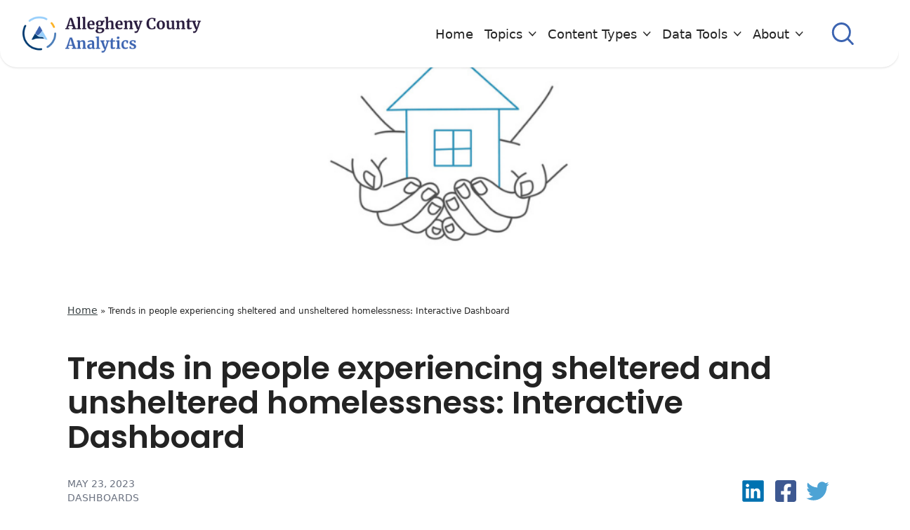

--- FILE ---
content_type: text/html; charset=UTF-8
request_url: https://www.alleghenycountyanalytics.us/2023/05/23/trends-in-people-experiencing-sheltered-and-unsheltered-homelessness-interactive-dashboard/
body_size: 21789
content:
<!DOCTYPE html>
<html lang="en-US">
<head>
	<meta charset="UTF-8">
	<meta name="viewport" content="width=device-width">
	<link rel="profile" href="http://gmpg.org/xfn/11">
	<link rel="pingback" href="https://www.alleghenycountyanalytics.us/xmlrpc.php">

	<meta name='robots' content='index, follow, max-image-preview:large, max-snippet:-1, max-video-preview:-1' />
	<style>img:is([sizes="auto" i], [sizes^="auto," i]) { contain-intrinsic-size: 3000px 1500px }</style>
	
	<!-- This site is optimized with the Yoast SEO plugin v26.0 - https://yoast.com/wordpress/plugins/seo/ -->
	<title>Trends in people experiencing sheltered and unsheltered homelessness: Interactive Dashboard - Allegheny Analytics</title>
	<link rel="canonical" href="https://analytics.alleghenycounty.us/2023/05/23/trends-in-people-experiencing-sheltered-and-unsheltered-homelessness-interactive-dashboard/" />
	<meta property="og:locale" content="en_US" />
	<meta property="og:type" content="article" />
	<meta property="og:title" content="Trends in people experiencing sheltered and unsheltered homelessness: Interactive Dashboard - Allegheny Analytics" />
	<meta property="og:description" content="This dashboard shows trends in the number of people experiencing sheltered and unsheltered homelessness. What is this dashboard about? This dashboard displays: 1) the number of people who were active [&hellip;]" />
	<meta property="og:url" content="https://analytics.alleghenycounty.us/2023/05/23/trends-in-people-experiencing-sheltered-and-unsheltered-homelessness-interactive-dashboard/" />
	<meta property="og:site_name" content="Allegheny Analytics" />
	<meta property="article:published_time" content="2023-05-23T16:56:37+00:00" />
	<meta property="article:modified_time" content="2024-10-25T12:32:51+00:00" />
	<meta property="og:image" content="https://www.alleghenycountyanalytics.us/wp-content/uploads/2021/10/housing-2.jpg" />
	<meta property="og:image:width" content="763" />
	<meta property="og:image:height" content="458" />
	<meta property="og:image:type" content="image/jpeg" />
	<meta name="author" content="Kathryn Collins" />
	<meta name="twitter:card" content="summary_large_image" />
	<meta name="twitter:label1" content="Written by" />
	<meta name="twitter:data1" content="Kathryn Collins" />
	<meta name="twitter:label2" content="Est. reading time" />
	<meta name="twitter:data2" content="1 minute" />
	<script type="application/ld+json" class="yoast-schema-graph">{"@context":"https://schema.org","@graph":[{"@type":"Article","@id":"https://analytics.alleghenycounty.us/2023/05/23/trends-in-people-experiencing-sheltered-and-unsheltered-homelessness-interactive-dashboard/#article","isPartOf":{"@id":"https://analytics.alleghenycounty.us/2023/05/23/trends-in-people-experiencing-sheltered-and-unsheltered-homelessness-interactive-dashboard/"},"author":{"name":"Kathryn Collins","@id":"https://analytics.alleghenycounty.us/#/schema/person/a38ae4913bf99d4f989f4a2bafc4e7af"},"headline":"Trends in people experiencing sheltered and unsheltered homelessness: Interactive Dashboard","datePublished":"2023-05-23T16:56:37+00:00","dateModified":"2024-10-25T12:32:51+00:00","mainEntityOfPage":{"@id":"https://analytics.alleghenycounty.us/2023/05/23/trends-in-people-experiencing-sheltered-and-unsheltered-homelessness-interactive-dashboard/"},"wordCount":179,"publisher":{"@id":"https://analytics.alleghenycounty.us/#organization"},"image":{"@id":"https://analytics.alleghenycounty.us/2023/05/23/trends-in-people-experiencing-sheltered-and-unsheltered-homelessness-interactive-dashboard/#primaryimage"},"thumbnailUrl":"/wp-content/uploads/2021/10/housing-2.jpg","keywords":["homelessness"],"articleSection":["Featured","Housing and Basic Needs","Publications","Visualizations"],"inLanguage":"en-US"},{"@type":"WebPage","@id":"https://analytics.alleghenycounty.us/2023/05/23/trends-in-people-experiencing-sheltered-and-unsheltered-homelessness-interactive-dashboard/","url":"https://analytics.alleghenycounty.us/2023/05/23/trends-in-people-experiencing-sheltered-and-unsheltered-homelessness-interactive-dashboard/","name":"Trends in people experiencing sheltered and unsheltered homelessness: Interactive Dashboard - Allegheny Analytics","isPartOf":{"@id":"https://analytics.alleghenycounty.us/#website"},"primaryImageOfPage":{"@id":"https://analytics.alleghenycounty.us/2023/05/23/trends-in-people-experiencing-sheltered-and-unsheltered-homelessness-interactive-dashboard/#primaryimage"},"image":{"@id":"https://analytics.alleghenycounty.us/2023/05/23/trends-in-people-experiencing-sheltered-and-unsheltered-homelessness-interactive-dashboard/#primaryimage"},"thumbnailUrl":"/wp-content/uploads/2021/10/housing-2.jpg","datePublished":"2023-05-23T16:56:37+00:00","dateModified":"2024-10-25T12:32:51+00:00","breadcrumb":{"@id":"https://analytics.alleghenycounty.us/2023/05/23/trends-in-people-experiencing-sheltered-and-unsheltered-homelessness-interactive-dashboard/#breadcrumb"},"inLanguage":"en-US","potentialAction":[{"@type":"ReadAction","target":["https://analytics.alleghenycounty.us/2023/05/23/trends-in-people-experiencing-sheltered-and-unsheltered-homelessness-interactive-dashboard/"]}]},{"@type":"ImageObject","inLanguage":"en-US","@id":"https://analytics.alleghenycounty.us/2023/05/23/trends-in-people-experiencing-sheltered-and-unsheltered-homelessness-interactive-dashboard/#primaryimage","url":"/wp-content/uploads/2021/10/housing-2.jpg","contentUrl":"/wp-content/uploads/2021/10/housing-2.jpg","width":763,"height":458,"caption":"Hands holding house, family home, protecting insurance concept, international day, social distancing. Line drawing vector illustration."},{"@type":"BreadcrumbList","@id":"https://analytics.alleghenycounty.us/2023/05/23/trends-in-people-experiencing-sheltered-and-unsheltered-homelessness-interactive-dashboard/#breadcrumb","itemListElement":[{"@type":"ListItem","position":1,"name":"Home","item":"https://analytics.alleghenycounty.us/"},{"@type":"ListItem","position":2,"name":"Trends in people experiencing sheltered and unsheltered homelessness: Interactive Dashboard"}]},{"@type":"WebSite","@id":"https://analytics.alleghenycounty.us/#website","url":"https://analytics.alleghenycounty.us/","name":"Allegheny Analytics","description":"Analysis from Allegheny County, PA","publisher":{"@id":"https://analytics.alleghenycounty.us/#organization"},"potentialAction":[{"@type":"SearchAction","target":{"@type":"EntryPoint","urlTemplate":"https://analytics.alleghenycounty.us/?s={search_term_string}"},"query-input":{"@type":"PropertyValueSpecification","valueRequired":true,"valueName":"search_term_string"}}],"inLanguage":"en-US"},{"@type":"Organization","@id":"https://analytics.alleghenycounty.us/#organization","name":"Allegheny Analytics","url":"https://analytics.alleghenycounty.us/","logo":{"@type":"ImageObject","inLanguage":"en-US","@id":"https://analytics.alleghenycounty.us/#/schema/logo/image/","url":"/wp-content/uploads/2022/04/logo.png","contentUrl":"/wp-content/uploads/2022/04/logo.png","width":774,"height":156,"caption":"Allegheny Analytics"},"image":{"@id":"https://analytics.alleghenycounty.us/#/schema/logo/image/"}},{"@type":"Person","@id":"https://analytics.alleghenycounty.us/#/schema/person/a38ae4913bf99d4f989f4a2bafc4e7af","name":"Kathryn Collins","image":{"@type":"ImageObject","inLanguage":"en-US","@id":"https://analytics.alleghenycounty.us/#/schema/person/image/","url":"https://secure.gravatar.com/avatar/6cb42cb95e5cba678006dc8d1150ae35c14d81a1695ff2a13ae67cc1c4699bbf?s=96&d=mm&r=g","contentUrl":"https://secure.gravatar.com/avatar/6cb42cb95e5cba678006dc8d1150ae35c14d81a1695ff2a13ae67cc1c4699bbf?s=96&d=mm&r=g","caption":"Kathryn Collins"},"url":"https://www.alleghenycountyanalytics.us/author/kcollins/"}]}</script>
	<!-- / Yoast SEO plugin. -->


<link rel='dns-prefetch' href='//www.googletagmanager.com' />
<script type="text/javascript">
/* <![CDATA[ */
window._wpemojiSettings = {"baseUrl":"https:\/\/s.w.org\/images\/core\/emoji\/16.0.1\/72x72\/","ext":".png","svgUrl":"https:\/\/s.w.org\/images\/core\/emoji\/16.0.1\/svg\/","svgExt":".svg","source":{"concatemoji":"https:\/\/www.alleghenycountyanalytics.us\/wp-includes\/js\/wp-emoji-release.min.js?ver=6.8.3"}};
/*! This file is auto-generated */
!function(s,n){var o,i,e;function c(e){try{var t={supportTests:e,timestamp:(new Date).valueOf()};sessionStorage.setItem(o,JSON.stringify(t))}catch(e){}}function p(e,t,n){e.clearRect(0,0,e.canvas.width,e.canvas.height),e.fillText(t,0,0);var t=new Uint32Array(e.getImageData(0,0,e.canvas.width,e.canvas.height).data),a=(e.clearRect(0,0,e.canvas.width,e.canvas.height),e.fillText(n,0,0),new Uint32Array(e.getImageData(0,0,e.canvas.width,e.canvas.height).data));return t.every(function(e,t){return e===a[t]})}function u(e,t){e.clearRect(0,0,e.canvas.width,e.canvas.height),e.fillText(t,0,0);for(var n=e.getImageData(16,16,1,1),a=0;a<n.data.length;a++)if(0!==n.data[a])return!1;return!0}function f(e,t,n,a){switch(t){case"flag":return n(e,"\ud83c\udff3\ufe0f\u200d\u26a7\ufe0f","\ud83c\udff3\ufe0f\u200b\u26a7\ufe0f")?!1:!n(e,"\ud83c\udde8\ud83c\uddf6","\ud83c\udde8\u200b\ud83c\uddf6")&&!n(e,"\ud83c\udff4\udb40\udc67\udb40\udc62\udb40\udc65\udb40\udc6e\udb40\udc67\udb40\udc7f","\ud83c\udff4\u200b\udb40\udc67\u200b\udb40\udc62\u200b\udb40\udc65\u200b\udb40\udc6e\u200b\udb40\udc67\u200b\udb40\udc7f");case"emoji":return!a(e,"\ud83e\udedf")}return!1}function g(e,t,n,a){var r="undefined"!=typeof WorkerGlobalScope&&self instanceof WorkerGlobalScope?new OffscreenCanvas(300,150):s.createElement("canvas"),o=r.getContext("2d",{willReadFrequently:!0}),i=(o.textBaseline="top",o.font="600 32px Arial",{});return e.forEach(function(e){i[e]=t(o,e,n,a)}),i}function t(e){var t=s.createElement("script");t.src=e,t.defer=!0,s.head.appendChild(t)}"undefined"!=typeof Promise&&(o="wpEmojiSettingsSupports",i=["flag","emoji"],n.supports={everything:!0,everythingExceptFlag:!0},e=new Promise(function(e){s.addEventListener("DOMContentLoaded",e,{once:!0})}),new Promise(function(t){var n=function(){try{var e=JSON.parse(sessionStorage.getItem(o));if("object"==typeof e&&"number"==typeof e.timestamp&&(new Date).valueOf()<e.timestamp+604800&&"object"==typeof e.supportTests)return e.supportTests}catch(e){}return null}();if(!n){if("undefined"!=typeof Worker&&"undefined"!=typeof OffscreenCanvas&&"undefined"!=typeof URL&&URL.createObjectURL&&"undefined"!=typeof Blob)try{var e="postMessage("+g.toString()+"("+[JSON.stringify(i),f.toString(),p.toString(),u.toString()].join(",")+"));",a=new Blob([e],{type:"text/javascript"}),r=new Worker(URL.createObjectURL(a),{name:"wpTestEmojiSupports"});return void(r.onmessage=function(e){c(n=e.data),r.terminate(),t(n)})}catch(e){}c(n=g(i,f,p,u))}t(n)}).then(function(e){for(var t in e)n.supports[t]=e[t],n.supports.everything=n.supports.everything&&n.supports[t],"flag"!==t&&(n.supports.everythingExceptFlag=n.supports.everythingExceptFlag&&n.supports[t]);n.supports.everythingExceptFlag=n.supports.everythingExceptFlag&&!n.supports.flag,n.DOMReady=!1,n.readyCallback=function(){n.DOMReady=!0}}).then(function(){return e}).then(function(){var e;n.supports.everything||(n.readyCallback(),(e=n.source||{}).concatemoji?t(e.concatemoji):e.wpemoji&&e.twemoji&&(t(e.twemoji),t(e.wpemoji)))}))}((window,document),window._wpemojiSettings);
/* ]]> */
</script>
<style id='wp-emoji-styles-inline-css' type='text/css'>

	img.wp-smiley, img.emoji {
		display: inline !important;
		border: none !important;
		box-shadow: none !important;
		height: 1em !important;
		width: 1em !important;
		margin: 0 0.07em !important;
		vertical-align: -0.1em !important;
		background: none !important;
		padding: 0 !important;
	}
</style>
<link rel='stylesheet' id='wp-block-library-css' href='https://www.alleghenycountyanalytics.us/wp-includes/css/dist/block-library/style.min.css?ver=6.8.3' type='text/css' media='all' />
<style id='wp-block-library-theme-inline-css' type='text/css'>
.wp-block-audio :where(figcaption){color:#555;font-size:13px;text-align:center}.is-dark-theme .wp-block-audio :where(figcaption){color:#ffffffa6}.wp-block-audio{margin:0 0 1em}.wp-block-code{border:1px solid #ccc;border-radius:4px;font-family:Menlo,Consolas,monaco,monospace;padding:.8em 1em}.wp-block-embed :where(figcaption){color:#555;font-size:13px;text-align:center}.is-dark-theme .wp-block-embed :where(figcaption){color:#ffffffa6}.wp-block-embed{margin:0 0 1em}.blocks-gallery-caption{color:#555;font-size:13px;text-align:center}.is-dark-theme .blocks-gallery-caption{color:#ffffffa6}:root :where(.wp-block-image figcaption){color:#555;font-size:13px;text-align:center}.is-dark-theme :root :where(.wp-block-image figcaption){color:#ffffffa6}.wp-block-image{margin:0 0 1em}.wp-block-pullquote{border-bottom:4px solid;border-top:4px solid;color:currentColor;margin-bottom:1.75em}.wp-block-pullquote cite,.wp-block-pullquote footer,.wp-block-pullquote__citation{color:currentColor;font-size:.8125em;font-style:normal;text-transform:uppercase}.wp-block-quote{border-left:.25em solid;margin:0 0 1.75em;padding-left:1em}.wp-block-quote cite,.wp-block-quote footer{color:currentColor;font-size:.8125em;font-style:normal;position:relative}.wp-block-quote:where(.has-text-align-right){border-left:none;border-right:.25em solid;padding-left:0;padding-right:1em}.wp-block-quote:where(.has-text-align-center){border:none;padding-left:0}.wp-block-quote.is-large,.wp-block-quote.is-style-large,.wp-block-quote:where(.is-style-plain){border:none}.wp-block-search .wp-block-search__label{font-weight:700}.wp-block-search__button{border:1px solid #ccc;padding:.375em .625em}:where(.wp-block-group.has-background){padding:1.25em 2.375em}.wp-block-separator.has-css-opacity{opacity:.4}.wp-block-separator{border:none;border-bottom:2px solid;margin-left:auto;margin-right:auto}.wp-block-separator.has-alpha-channel-opacity{opacity:1}.wp-block-separator:not(.is-style-wide):not(.is-style-dots){width:100px}.wp-block-separator.has-background:not(.is-style-dots){border-bottom:none;height:1px}.wp-block-separator.has-background:not(.is-style-wide):not(.is-style-dots){height:2px}.wp-block-table{margin:0 0 1em}.wp-block-table td,.wp-block-table th{word-break:normal}.wp-block-table :where(figcaption){color:#555;font-size:13px;text-align:center}.is-dark-theme .wp-block-table :where(figcaption){color:#ffffffa6}.wp-block-video :where(figcaption){color:#555;font-size:13px;text-align:center}.is-dark-theme .wp-block-video :where(figcaption){color:#ffffffa6}.wp-block-video{margin:0 0 1em}:root :where(.wp-block-template-part.has-background){margin-bottom:0;margin-top:0;padding:1.25em 2.375em}
</style>
<style id='safe-svg-svg-icon-style-inline-css' type='text/css'>
.safe-svg-cover{text-align:center}.safe-svg-cover .safe-svg-inside{display:inline-block;max-width:100%}.safe-svg-cover svg{fill:currentColor;height:100%;max-height:100%;max-width:100%;width:100%}

</style>
<style id='global-styles-inline-css' type='text/css'>
:root{--wp--preset--aspect-ratio--square: 1;--wp--preset--aspect-ratio--4-3: 4/3;--wp--preset--aspect-ratio--3-4: 3/4;--wp--preset--aspect-ratio--3-2: 3/2;--wp--preset--aspect-ratio--2-3: 2/3;--wp--preset--aspect-ratio--16-9: 16/9;--wp--preset--aspect-ratio--9-16: 9/16;--wp--preset--color--black: #000000;--wp--preset--color--cyan-bluish-gray: #abb8c3;--wp--preset--color--white: #ffffff;--wp--preset--color--pale-pink: #f78da7;--wp--preset--color--vivid-red: #cf2e2e;--wp--preset--color--luminous-vivid-orange: #ff6900;--wp--preset--color--luminous-vivid-amber: #fcb900;--wp--preset--color--light-green-cyan: #7bdcb5;--wp--preset--color--vivid-green-cyan: #00d084;--wp--preset--color--pale-cyan-blue: #8ed1fc;--wp--preset--color--vivid-cyan-blue: #0693e3;--wp--preset--color--vivid-purple: #9b51e0;--wp--preset--color--light-gray: #EFF1F6;--wp--preset--color--light-blue: #98CFFB;--wp--preset--color--hero-gradient-top: #436CBA;--wp--preset--color--hero-gradient-bottom: #3C64B0;--wp--preset--color--yellow: #FCB122;--wp--preset--color--dark: #271A3C;--wp--preset--color--dark-blue: #003B71;--wp--preset--color--dark-gray: #373F41;--wp--preset--gradient--vivid-cyan-blue-to-vivid-purple: linear-gradient(135deg,rgba(6,147,227,1) 0%,rgb(155,81,224) 100%);--wp--preset--gradient--light-green-cyan-to-vivid-green-cyan: linear-gradient(135deg,rgb(122,220,180) 0%,rgb(0,208,130) 100%);--wp--preset--gradient--luminous-vivid-amber-to-luminous-vivid-orange: linear-gradient(135deg,rgba(252,185,0,1) 0%,rgba(255,105,0,1) 100%);--wp--preset--gradient--luminous-vivid-orange-to-vivid-red: linear-gradient(135deg,rgba(255,105,0,1) 0%,rgb(207,46,46) 100%);--wp--preset--gradient--very-light-gray-to-cyan-bluish-gray: linear-gradient(135deg,rgb(238,238,238) 0%,rgb(169,184,195) 100%);--wp--preset--gradient--cool-to-warm-spectrum: linear-gradient(135deg,rgb(74,234,220) 0%,rgb(151,120,209) 20%,rgb(207,42,186) 40%,rgb(238,44,130) 60%,rgb(251,105,98) 80%,rgb(254,248,76) 100%);--wp--preset--gradient--blush-light-purple: linear-gradient(135deg,rgb(255,206,236) 0%,rgb(152,150,240) 100%);--wp--preset--gradient--blush-bordeaux: linear-gradient(135deg,rgb(254,205,165) 0%,rgb(254,45,45) 50%,rgb(107,0,62) 100%);--wp--preset--gradient--luminous-dusk: linear-gradient(135deg,rgb(255,203,112) 0%,rgb(199,81,192) 50%,rgb(65,88,208) 100%);--wp--preset--gradient--pale-ocean: linear-gradient(135deg,rgb(255,245,203) 0%,rgb(182,227,212) 50%,rgb(51,167,181) 100%);--wp--preset--gradient--electric-grass: linear-gradient(135deg,rgb(202,248,128) 0%,rgb(113,206,126) 100%);--wp--preset--gradient--midnight: linear-gradient(135deg,rgb(2,3,129) 0%,rgb(40,116,252) 100%);--wp--preset--font-size--small: 0.875rem;--wp--preset--font-size--medium: 20px;--wp--preset--font-size--large: 1.125rem;--wp--preset--font-size--x-large: 42px;--wp--preset--font-size--regular: 1.5rem;--wp--preset--font-size--xl: 1.25rem;--wp--preset--font-size--xxl: 1.5rem;--wp--preset--font-size--xxxl: 2.75rem;--wp--preset--spacing--20: 0.44rem;--wp--preset--spacing--30: 0.67rem;--wp--preset--spacing--40: 1rem;--wp--preset--spacing--50: 1.5rem;--wp--preset--spacing--60: 2.25rem;--wp--preset--spacing--70: 3.38rem;--wp--preset--spacing--80: 5.06rem;--wp--preset--shadow--natural: 6px 6px 9px rgba(0, 0, 0, 0.2);--wp--preset--shadow--deep: 12px 12px 50px rgba(0, 0, 0, 0.4);--wp--preset--shadow--sharp: 6px 6px 0px rgba(0, 0, 0, 0.2);--wp--preset--shadow--outlined: 6px 6px 0px -3px rgba(255, 255, 255, 1), 6px 6px rgba(0, 0, 0, 1);--wp--preset--shadow--crisp: 6px 6px 0px rgba(0, 0, 0, 1);}:root { --wp--style--global--content-size: 1280px;--wp--style--global--wide-size: 1280px; }:where(body) { margin: 0; }.wp-site-blocks > .alignleft { float: left; margin-right: 2em; }.wp-site-blocks > .alignright { float: right; margin-left: 2em; }.wp-site-blocks > .aligncenter { justify-content: center; margin-left: auto; margin-right: auto; }:where(.is-layout-flex){gap: 0.5em;}:where(.is-layout-grid){gap: 0.5em;}.is-layout-flow > .alignleft{float: left;margin-inline-start: 0;margin-inline-end: 2em;}.is-layout-flow > .alignright{float: right;margin-inline-start: 2em;margin-inline-end: 0;}.is-layout-flow > .aligncenter{margin-left: auto !important;margin-right: auto !important;}.is-layout-constrained > .alignleft{float: left;margin-inline-start: 0;margin-inline-end: 2em;}.is-layout-constrained > .alignright{float: right;margin-inline-start: 2em;margin-inline-end: 0;}.is-layout-constrained > .aligncenter{margin-left: auto !important;margin-right: auto !important;}.is-layout-constrained > :where(:not(.alignleft):not(.alignright):not(.alignfull)){max-width: var(--wp--style--global--content-size);margin-left: auto !important;margin-right: auto !important;}.is-layout-constrained > .alignwide{max-width: var(--wp--style--global--wide-size);}body .is-layout-flex{display: flex;}.is-layout-flex{flex-wrap: wrap;align-items: center;}.is-layout-flex > :is(*, div){margin: 0;}body .is-layout-grid{display: grid;}.is-layout-grid > :is(*, div){margin: 0;}body{padding-top: 0px;padding-right: 0px;padding-bottom: 0px;padding-left: 0px;}a:where(:not(.wp-element-button)){text-decoration: underline;}:root :where(.wp-element-button, .wp-block-button__link){background-color: #32373c;border-width: 0;color: #fff;font-family: inherit;font-size: inherit;line-height: inherit;padding: calc(0.667em + 2px) calc(1.333em + 2px);text-decoration: none;}.has-black-color{color: var(--wp--preset--color--black) !important;}.has-cyan-bluish-gray-color{color: var(--wp--preset--color--cyan-bluish-gray) !important;}.has-white-color{color: var(--wp--preset--color--white) !important;}.has-pale-pink-color{color: var(--wp--preset--color--pale-pink) !important;}.has-vivid-red-color{color: var(--wp--preset--color--vivid-red) !important;}.has-luminous-vivid-orange-color{color: var(--wp--preset--color--luminous-vivid-orange) !important;}.has-luminous-vivid-amber-color{color: var(--wp--preset--color--luminous-vivid-amber) !important;}.has-light-green-cyan-color{color: var(--wp--preset--color--light-green-cyan) !important;}.has-vivid-green-cyan-color{color: var(--wp--preset--color--vivid-green-cyan) !important;}.has-pale-cyan-blue-color{color: var(--wp--preset--color--pale-cyan-blue) !important;}.has-vivid-cyan-blue-color{color: var(--wp--preset--color--vivid-cyan-blue) !important;}.has-vivid-purple-color{color: var(--wp--preset--color--vivid-purple) !important;}.has-light-gray-color{color: var(--wp--preset--color--light-gray) !important;}.has-light-blue-color{color: var(--wp--preset--color--light-blue) !important;}.has-hero-gradient-top-color{color: var(--wp--preset--color--hero-gradient-top) !important;}.has-hero-gradient-bottom-color{color: var(--wp--preset--color--hero-gradient-bottom) !important;}.has-yellow-color{color: var(--wp--preset--color--yellow) !important;}.has-dark-color{color: var(--wp--preset--color--dark) !important;}.has-dark-blue-color{color: var(--wp--preset--color--dark-blue) !important;}.has-dark-gray-color{color: var(--wp--preset--color--dark-gray) !important;}.has-black-background-color{background-color: var(--wp--preset--color--black) !important;}.has-cyan-bluish-gray-background-color{background-color: var(--wp--preset--color--cyan-bluish-gray) !important;}.has-white-background-color{background-color: var(--wp--preset--color--white) !important;}.has-pale-pink-background-color{background-color: var(--wp--preset--color--pale-pink) !important;}.has-vivid-red-background-color{background-color: var(--wp--preset--color--vivid-red) !important;}.has-luminous-vivid-orange-background-color{background-color: var(--wp--preset--color--luminous-vivid-orange) !important;}.has-luminous-vivid-amber-background-color{background-color: var(--wp--preset--color--luminous-vivid-amber) !important;}.has-light-green-cyan-background-color{background-color: var(--wp--preset--color--light-green-cyan) !important;}.has-vivid-green-cyan-background-color{background-color: var(--wp--preset--color--vivid-green-cyan) !important;}.has-pale-cyan-blue-background-color{background-color: var(--wp--preset--color--pale-cyan-blue) !important;}.has-vivid-cyan-blue-background-color{background-color: var(--wp--preset--color--vivid-cyan-blue) !important;}.has-vivid-purple-background-color{background-color: var(--wp--preset--color--vivid-purple) !important;}.has-light-gray-background-color{background-color: var(--wp--preset--color--light-gray) !important;}.has-light-blue-background-color{background-color: var(--wp--preset--color--light-blue) !important;}.has-hero-gradient-top-background-color{background-color: var(--wp--preset--color--hero-gradient-top) !important;}.has-hero-gradient-bottom-background-color{background-color: var(--wp--preset--color--hero-gradient-bottom) !important;}.has-yellow-background-color{background-color: var(--wp--preset--color--yellow) !important;}.has-dark-background-color{background-color: var(--wp--preset--color--dark) !important;}.has-dark-blue-background-color{background-color: var(--wp--preset--color--dark-blue) !important;}.has-dark-gray-background-color{background-color: var(--wp--preset--color--dark-gray) !important;}.has-black-border-color{border-color: var(--wp--preset--color--black) !important;}.has-cyan-bluish-gray-border-color{border-color: var(--wp--preset--color--cyan-bluish-gray) !important;}.has-white-border-color{border-color: var(--wp--preset--color--white) !important;}.has-pale-pink-border-color{border-color: var(--wp--preset--color--pale-pink) !important;}.has-vivid-red-border-color{border-color: var(--wp--preset--color--vivid-red) !important;}.has-luminous-vivid-orange-border-color{border-color: var(--wp--preset--color--luminous-vivid-orange) !important;}.has-luminous-vivid-amber-border-color{border-color: var(--wp--preset--color--luminous-vivid-amber) !important;}.has-light-green-cyan-border-color{border-color: var(--wp--preset--color--light-green-cyan) !important;}.has-vivid-green-cyan-border-color{border-color: var(--wp--preset--color--vivid-green-cyan) !important;}.has-pale-cyan-blue-border-color{border-color: var(--wp--preset--color--pale-cyan-blue) !important;}.has-vivid-cyan-blue-border-color{border-color: var(--wp--preset--color--vivid-cyan-blue) !important;}.has-vivid-purple-border-color{border-color: var(--wp--preset--color--vivid-purple) !important;}.has-light-gray-border-color{border-color: var(--wp--preset--color--light-gray) !important;}.has-light-blue-border-color{border-color: var(--wp--preset--color--light-blue) !important;}.has-hero-gradient-top-border-color{border-color: var(--wp--preset--color--hero-gradient-top) !important;}.has-hero-gradient-bottom-border-color{border-color: var(--wp--preset--color--hero-gradient-bottom) !important;}.has-yellow-border-color{border-color: var(--wp--preset--color--yellow) !important;}.has-dark-border-color{border-color: var(--wp--preset--color--dark) !important;}.has-dark-blue-border-color{border-color: var(--wp--preset--color--dark-blue) !important;}.has-dark-gray-border-color{border-color: var(--wp--preset--color--dark-gray) !important;}.has-vivid-cyan-blue-to-vivid-purple-gradient-background{background: var(--wp--preset--gradient--vivid-cyan-blue-to-vivid-purple) !important;}.has-light-green-cyan-to-vivid-green-cyan-gradient-background{background: var(--wp--preset--gradient--light-green-cyan-to-vivid-green-cyan) !important;}.has-luminous-vivid-amber-to-luminous-vivid-orange-gradient-background{background: var(--wp--preset--gradient--luminous-vivid-amber-to-luminous-vivid-orange) !important;}.has-luminous-vivid-orange-to-vivid-red-gradient-background{background: var(--wp--preset--gradient--luminous-vivid-orange-to-vivid-red) !important;}.has-very-light-gray-to-cyan-bluish-gray-gradient-background{background: var(--wp--preset--gradient--very-light-gray-to-cyan-bluish-gray) !important;}.has-cool-to-warm-spectrum-gradient-background{background: var(--wp--preset--gradient--cool-to-warm-spectrum) !important;}.has-blush-light-purple-gradient-background{background: var(--wp--preset--gradient--blush-light-purple) !important;}.has-blush-bordeaux-gradient-background{background: var(--wp--preset--gradient--blush-bordeaux) !important;}.has-luminous-dusk-gradient-background{background: var(--wp--preset--gradient--luminous-dusk) !important;}.has-pale-ocean-gradient-background{background: var(--wp--preset--gradient--pale-ocean) !important;}.has-electric-grass-gradient-background{background: var(--wp--preset--gradient--electric-grass) !important;}.has-midnight-gradient-background{background: var(--wp--preset--gradient--midnight) !important;}.has-small-font-size{font-size: var(--wp--preset--font-size--small) !important;}.has-medium-font-size{font-size: var(--wp--preset--font-size--medium) !important;}.has-large-font-size{font-size: var(--wp--preset--font-size--large) !important;}.has-x-large-font-size{font-size: var(--wp--preset--font-size--x-large) !important;}.has-regular-font-size{font-size: var(--wp--preset--font-size--regular) !important;}.has-xl-font-size{font-size: var(--wp--preset--font-size--xl) !important;}.has-xxl-font-size{font-size: var(--wp--preset--font-size--xxl) !important;}.has-xxxl-font-size{font-size: var(--wp--preset--font-size--xxxl) !important;}
:where(.wp-block-post-template.is-layout-flex){gap: 1.25em;}:where(.wp-block-post-template.is-layout-grid){gap: 1.25em;}
:where(.wp-block-columns.is-layout-flex){gap: 2em;}:where(.wp-block-columns.is-layout-grid){gap: 2em;}
:root :where(.wp-block-pullquote){font-size: 1.5em;line-height: 1.6;}
</style>
<link rel='stylesheet' id='pb-accordion-blocks-style-css' href='/wp-content/plugins/accordion-blocks/build/index.css?ver=1763737043' type='text/css' media='all' />
<link rel='stylesheet' id='tailpress-css' href='/wp-content/themes/alleghany/css/app.css?ver=0.1.0' type='text/css' media='all' />
<script type="text/javascript" src="https://www.alleghenycountyanalytics.us/wp-includes/js/jquery/jquery.min.js?ver=3.7.1" id="jquery-core-js"></script>
<script type="text/javascript" src="https://www.alleghenycountyanalytics.us/wp-includes/js/jquery/jquery-migrate.min.js?ver=3.4.1" id="jquery-migrate-js"></script>
<script type="text/javascript" src="/wp-content/themes/alleghany/js/app.js?ver=0.1.0" id="tailpress-js"></script>

<!-- Google tag (gtag.js) snippet added by Site Kit -->
<!-- Google Analytics snippet added by Site Kit -->
<script type="text/javascript" src="https://www.googletagmanager.com/gtag/js?id=GT-TQRTLR9M" id="google_gtagjs-js" async></script>
<script type="text/javascript" id="google_gtagjs-js-after">
/* <![CDATA[ */
window.dataLayer = window.dataLayer || [];function gtag(){dataLayer.push(arguments);}
gtag("set","linker",{"domains":["www.alleghenycountyanalytics.us"]});
gtag("js", new Date());
gtag("set", "developer_id.dZTNiMT", true);
gtag("config", "GT-TQRTLR9M");
 window._googlesitekit = window._googlesitekit || {}; window._googlesitekit.throttledEvents = []; window._googlesitekit.gtagEvent = (name, data) => { var key = JSON.stringify( { name, data } ); if ( !! window._googlesitekit.throttledEvents[ key ] ) { return; } window._googlesitekit.throttledEvents[ key ] = true; setTimeout( () => { delete window._googlesitekit.throttledEvents[ key ]; }, 5 ); gtag( "event", name, { ...data, event_source: "site-kit" } ); }; 
/* ]]> */
</script>
<link rel="https://api.w.org/" href="https://www.alleghenycountyanalytics.us/wp-json/" /><link rel="alternate" title="JSON" type="application/json" href="https://www.alleghenycountyanalytics.us/wp-json/wp/v2/posts/6991" /><link rel="EditURI" type="application/rsd+xml" title="RSD" href="https://www.alleghenycountyanalytics.us/xmlrpc.php?rsd" />
<meta name="generator" content="WordPress 6.8.3" />
<link rel='shortlink' href='https://www.alleghenycountyanalytics.us/?p=6991' />
<link rel="alternate" title="oEmbed (JSON)" type="application/json+oembed" href="https://www.alleghenycountyanalytics.us/wp-json/oembed/1.0/embed?url=https%3A%2F%2Fwww.alleghenycountyanalytics.us%2F2023%2F05%2F23%2Ftrends-in-people-experiencing-sheltered-and-unsheltered-homelessness-interactive-dashboard%2F" />
<link rel="alternate" title="oEmbed (XML)" type="text/xml+oembed" href="https://www.alleghenycountyanalytics.us/wp-json/oembed/1.0/embed?url=https%3A%2F%2Fwww.alleghenycountyanalytics.us%2F2023%2F05%2F23%2Ftrends-in-people-experiencing-sheltered-and-unsheltered-homelessness-interactive-dashboard%2F&#038;format=xml" />
<meta name="generator" content="Site Kit by Google 1.162.0" /><script type="text/javascript">//<![CDATA[
  function external_links_in_new_windows_loop() {
    if (!document.links) {
      document.links = document.getElementsByTagName('a');
    }
    var change_link = false;
    var force = '';
    var ignore = '';

    for (var t=0; t<document.links.length; t++) {
      var all_links = document.links[t];
      change_link = false;
      
      if(document.links[t].hasAttribute('onClick') == false) {
        // forced if the address starts with http (or also https), but does not link to the current domain
        if(all_links.href.search(/^http/) != -1 && all_links.href.search('www.alleghenycountyanalytics.us') == -1 && all_links.href.search(/^#/) == -1) {
          // console.log('Changed ' + all_links.href);
          change_link = true;
        }
          
        if(force != '' && all_links.href.search(force) != -1) {
          // forced
          // console.log('force ' + all_links.href);
          change_link = true;
        }
        
        if(ignore != '' && all_links.href.search(ignore) != -1) {
          // console.log('ignore ' + all_links.href);
          // ignored
          change_link = false;
        }

        if(change_link == true) {
          // console.log('Changed ' + all_links.href);
          document.links[t].setAttribute('onClick', 'javascript:window.open(\'' + all_links.href.replace(/'/g, '') + '\', \'_blank\', \'noopener\'); return false;');
          document.links[t].removeAttribute('target');
        }
      }
    }
  }
  
  // Load
  function external_links_in_new_windows_load(func)
  {  
    var oldonload = window.onload;
    if (typeof window.onload != 'function'){
      window.onload = func;
    } else {
      window.onload = function(){
        oldonload();
        func();
      }
    }
  }

  external_links_in_new_windows_load(external_links_in_new_windows_loop);
  //]]></script>


    <script>
        (function($) {
            $(document).on('facetwp-refresh', function() {
                if ( FWP.soft_refresh == true ) {
                    FWP.enable_scroll = true;
                } else {
                    FWP.enable_scroll = false;
                }
            });
            $(document).on('facetwp-loaded', function() {
                if ( FWP.enable_scroll == true ) {
                    $('html, body').animate({ scrollTop: 0 }, 500);
                }
            });
        })(jQuery);
    </script>


<link rel="icon" href="/wp-content/uploads/2022/04/cropped-Allegheny-A-32x32.png" sizes="32x32" />
<link rel="icon" href="/wp-content/uploads/2022/04/cropped-Allegheny-A-192x192.png" sizes="192x192" />
<link rel="apple-touch-icon" href="/wp-content/uploads/2022/04/cropped-Allegheny-A-180x180.png" />
<meta name="msapplication-TileImage" content="/wp-content/uploads/2022/04/cropped-Allegheny-A-270x270.png" />

	<link rel="preconnect" href="https://fonts.googleapis.com">
	<link rel="preconnect" href="https://fonts.gstatic.com" crossorigin>
	<link href="https://fonts.googleapis.com/css2?family=Fira+Sans:ital,wght@0,400;0,700;1,400;1,700&family=Merriweather&family=Poppins:wght@300;500;600&display=swap" rel="stylesheet"> 

	<!-- Global site tag (gtag.js) - Google Analytics -->
	<script async src="https://www.googletagmanager.com/gtag/js?id=UA-164026908-10"></script>
	<script>
	  window.dataLayer = window.dataLayer || [];
	  function gtag(){dataLayer.push(arguments);}
	  gtag('js', new Date());

	  gtag('config', 'UA-164026908-10');
	</script>
	<!-- End Global site tag (gtag.js) - Google Analytics -->
	
	<!-- Google Tag Manager -->
	<script>(function(w,d,s,l,i){w[l]=w[l]||[];w[l].push({'gtm.start':
	new Date().getTime(),event:'gtm.js'});var f=d.getElementsByTagName(s)[0],
	j=d.createElement(s),dl=l!='dataLayer'?'&l='+l:'';j.async=true;j.src=
	'https://www.googletagmanager.com/gtm.js?id='+i+dl;f.parentNode.insertBefore(j,f);
	})(window,document,'script','dataLayer','GTM-PHTNR4N');</script>
	<!-- End Google Tag Manager -->
</head>

<body class="wp-singular post-template-default single single-post postid-6991 single-format-standard wp-custom-logo wp-theme-alleghany bg-white text-black antialiased">

	<!-- Google Tag Manager (noscript) -->
	<noscript><iframe src="https://www.googletagmanager.com/ns.html?id=GTM-PHTNR4N"
	height="0" width="0" style="display:none;visibility:hidden"></iframe></noscript>
	<!-- End Google Tag Manager (noscript) -->


<div id="page" class="min-h-screen flex flex-col">

	
	<header class="fixed w-full t-0 z-50">
		<div class="relative z-20 bg-white mx-auto lg:container px-0 lg:px-8 lg:rounded-b-3xl shadow">
			<div class="lg:flex lg:justify-between lg:items-center">
				<div class="flex justify-between items-center w-full">
					<div class="flex items-center w-full lg:w-auto">
						<div class="lg:hidden">
							<button
								type="button"
								id="menuToggle"
								aria-expanded="false"
								aria-controls="menuOverlay"
								class="h-16 w-16 lg:h-24 lg:w-24 flex items-center justify-center"
							>
								<img 
									src="data:image/svg+xml,%3Csvg width='17' height='14' fill='none' xmlns='http://www.w3.org/2000/svg'%3E%3Crect y='12' width='17' height='2' rx='1' fill='%23271A3C'/%3E%3Crect y='6' width='17' height='2' rx='1' fill='%23271A3C'/%3E%3Crect width='17' height='2' rx='1' fill='%23271A3C'/%3E%3C/svg%3E"
									alt="Toggle menu"
									class="h-5 w-5 lg:h-8 lg:w-8"
									id="hamburger"
								/> 
							</button>
							<div id="menuOverlay" class="hidden absolute bg-white w-full shadow overflow-y-hidden">
								
    <nav 
        aria-label="Main Navigation"
        class="pb-6"
    >
        <div class="px-6 w-full">
            <div id="primary-mobile-menu-header" class="text-2xl font-bold text-dark-blue mb-6 pb-4 pt-4 border-b border-gray-300 w-full">Menu</div>
        </div>
        <ul id="primary-mobile-menu" class="flex flex-col w-full">
                            <li class="mx-0 ">
                                            <a class="flex w-full py-2 text-lg font-medium px-6" href="/">
                            Home                        </a>
                                                        </li>
                            <li class="mx-0 ">
                                            <button
                            type="button"
                            class="mobile-parent text-lg font-medium flex items-center w-full py-2 px-6"
                            aria-expanded="false"
                            aria-controls="mobile-topics"
                            data-header="header-topics"
                        >
                            Topics                            <img 
                                src="data:image/svg+xml,%3Csvg width='12' height='8' viewBox='0 0 12 8' fill='none' xmlns='http://www.w3.org/2000/svg'%3E%3Cpath d='M10.3092 1.4046L5.84294 6.18515C5.63412 6.40866 5.63413 6.77103 5.84294 6.99454L5.84455 6.99626C6.05336 7.21977 6.39191 7.21977 6.60072 6.99626L11.067 2.21571C11.2758 1.9922 11.2758 1.62983 11.067 1.40633L11.0654 1.4046C10.8566 1.1811 10.518 1.18109 10.3092 1.4046Z' fill='%23232323' stroke='%23232323' stroke-width='0.5' stroke-linejoin='round'/%3E%3Cpath d='M1.3783 2.21783L5.84458 6.99839C6.05339 7.22189 6.39194 7.22189 6.60075 6.99838L6.60236 6.99666C6.81117 6.77315 6.81118 6.41078 6.60237 6.18728L2.13609 1.40673C1.92727 1.18322 1.58873 1.18322 1.37991 1.40673L1.3783 1.40845C1.16949 1.63196 1.16949 1.99433 1.3783 2.21783Z' fill='%23232323' stroke='%23232323' stroke-width='0.5' stroke-linejoin='round'/%3E%3C/svg%3E"
                                role="presentation"
                                class="ml-auto -rotate-90"
                            /> 
                        </button> 
                                                                <div
                            id="mobile-topics"
                            class="hidden absolute top-0 left-0 right-0 bg-white pb-10 z-50"
                        >
                            <div class="px-6 w-full">
                                <button
                                    id="header-topics" 
                                    type="button"
                                    class="flex items-center text-left text-2xl font-bold text-dark-blue mb-6 pb-4 pt-4 border-b border-gray-300 w-full"
                                    aria-expanded="true"
                                    aria-controls="mobile-topics"
                                >
                                    <img 
                                        src="data:image/svg+xml,%3Csvg width='12' height='8' viewBox='0 0 12 8' fill='none' xmlns='http://www.w3.org/2000/svg'%3E%3Cpath d='M10.3092 1.4046L5.84294 6.18515C5.63412 6.40866 5.63413 6.77103 5.84294 6.99454L5.84455 6.99626C6.05336 7.21977 6.39191 7.21977 6.60072 6.99626L11.067 2.21571C11.2758 1.9922 11.2758 1.62983 11.067 1.40633L11.0654 1.4046C10.8566 1.1811 10.518 1.18109 10.3092 1.4046Z' fill='%23232323' stroke='%23232323' stroke-width='0.5' stroke-linejoin='round'/%3E%3Cpath d='M1.3783 2.21783L5.84458 6.99839C6.05339 7.22189 6.39194 7.22189 6.60075 6.99838L6.60236 6.99666C6.81117 6.77315 6.81118 6.41078 6.60237 6.18728L2.13609 1.40673C1.92727 1.18322 1.58873 1.18322 1.37991 1.40673L1.3783 1.40845C1.16949 1.63196 1.16949 1.99433 1.3783 2.21783Z' fill='%23232323' stroke='%23232323' stroke-width='0.5' stroke-linejoin='round'/%3E%3C/svg%3E"
                                        role="presentation"
                                        class="rotate-90 mr-2 h-3"
                                    />
                                    Topics                                </button>
                            </div>
                            <ul>
                                                                    <li class="bg-white text-lg font-medium py-2 px-6  menu-item-type-taxonomy menu-item-object-topics ">
                                        <a href="https://www.alleghenycountyanalytics.us/topics/children-youth-and-families/" class="flex w-full">
                                            Children, Youth and Families                                        </a>
                                    </li>
                                                                    <li class="bg-white text-lg font-medium py-2 px-6  menu-item-type-taxonomy menu-item-object-topics ">
                                        <a href="https://www.alleghenycountyanalytics.us/topics/community-and-economic-stability/" class="flex w-full">
                                            Community and Economic Stability                                        </a>
                                    </li>
                                                                    <li class="bg-white text-lg font-medium py-2 px-6  menu-item-type-taxonomy menu-item-object-topics ">
                                        <a href="https://www.alleghenycountyanalytics.us/topics/crime-and-justice/" class="flex w-full">
                                            Crime and Justice                                        </a>
                                    </li>
                                                                    <li class="bg-white text-lg font-medium py-2 px-6  menu-item-type-taxonomy menu-item-object-topics ">
                                        <a href="https://www.alleghenycountyanalytics.us/topics/data-driven-models/" class="flex w-full">
                                            Data Driven Models                                        </a>
                                    </li>
                                                                    <li class="bg-white text-lg font-medium py-2 px-6  menu-item-type-taxonomy menu-item-object-topics ">
                                        <a href="https://www.alleghenycountyanalytics.us/topics/education-and-early-childhood/" class="flex w-full">
                                            Education and Early Childhood                                        </a>
                                    </li>
                                                                    <li class="bg-white text-lg font-medium py-2 px-6  menu-item-type-taxonomy menu-item-object-topics current-post-ancestor current-menu-parent current-post-parent ">
                                        <a href="https://www.alleghenycountyanalytics.us/topics/housing-and-basic-needs/" class="flex w-full">
                                            Housing and Basic Needs                                        </a>
                                    </li>
                                                                    <li class="bg-white text-lg font-medium py-2 px-6  menu-item-type-taxonomy menu-item-object-topics ">
                                        <a href="https://www.alleghenycountyanalytics.us/topics/innovation-and-reform/" class="flex w-full">
                                            Innovation and Reform                                        </a>
                                    </li>
                                                                    <li class="bg-white text-lg font-medium py-2 px-6  menu-item-type-taxonomy menu-item-object-topics ">
                                        <a href="https://www.alleghenycountyanalytics.us/topics/older-adults/" class="flex w-full">
                                            Older Adults                                        </a>
                                    </li>
                                                                    <li class="bg-white text-lg font-medium py-2 px-6  menu-item-type-taxonomy menu-item-object-topics ">
                                        <a href="https://www.alleghenycountyanalytics.us/topics/substance-use-and-mental-health/" class="flex w-full">
                                            Substance Use and Mental Health                                        </a>
                                    </li>
                                                                    <li class="bg-white text-lg font-medium py-2 px-6  ">
                                        <a href="https://www.alleghenycountyanalytics.us/work/" class="flex w-full">
                                            All Work                                        </a>
                                    </li>
                                                            </ul>
                        </div>
                                    </li>
                            <li class="mx-0 ">
                                            <button
                            type="button"
                            class="mobile-parent text-lg font-medium flex items-center w-full py-2 px-6"
                            aria-expanded="false"
                            aria-controls="mobile-content-types"
                            data-header="header-content-types"
                        >
                            Content Types                            <img 
                                src="data:image/svg+xml,%3Csvg width='12' height='8' viewBox='0 0 12 8' fill='none' xmlns='http://www.w3.org/2000/svg'%3E%3Cpath d='M10.3092 1.4046L5.84294 6.18515C5.63412 6.40866 5.63413 6.77103 5.84294 6.99454L5.84455 6.99626C6.05336 7.21977 6.39191 7.21977 6.60072 6.99626L11.067 2.21571C11.2758 1.9922 11.2758 1.62983 11.067 1.40633L11.0654 1.4046C10.8566 1.1811 10.518 1.18109 10.3092 1.4046Z' fill='%23232323' stroke='%23232323' stroke-width='0.5' stroke-linejoin='round'/%3E%3Cpath d='M1.3783 2.21783L5.84458 6.99839C6.05339 7.22189 6.39194 7.22189 6.60075 6.99838L6.60236 6.99666C6.81117 6.77315 6.81118 6.41078 6.60237 6.18728L2.13609 1.40673C1.92727 1.18322 1.58873 1.18322 1.37991 1.40673L1.3783 1.40845C1.16949 1.63196 1.16949 1.99433 1.3783 2.21783Z' fill='%23232323' stroke='%23232323' stroke-width='0.5' stroke-linejoin='round'/%3E%3C/svg%3E"
                                role="presentation"
                                class="ml-auto -rotate-90"
                            /> 
                        </button> 
                                                                <div
                            id="mobile-content-types"
                            class="hidden absolute top-0 left-0 right-0 bg-white pb-10 z-50"
                        >
                            <div class="px-6 w-full">
                                <button
                                    id="header-content-types" 
                                    type="button"
                                    class="flex items-center text-left text-2xl font-bold text-dark-blue mb-6 pb-4 pt-4 border-b border-gray-300 w-full"
                                    aria-expanded="true"
                                    aria-controls="mobile-content-types"
                                >
                                    <img 
                                        src="data:image/svg+xml,%3Csvg width='12' height='8' viewBox='0 0 12 8' fill='none' xmlns='http://www.w3.org/2000/svg'%3E%3Cpath d='M10.3092 1.4046L5.84294 6.18515C5.63412 6.40866 5.63413 6.77103 5.84294 6.99454L5.84455 6.99626C6.05336 7.21977 6.39191 7.21977 6.60072 6.99626L11.067 2.21571C11.2758 1.9922 11.2758 1.62983 11.067 1.40633L11.0654 1.4046C10.8566 1.1811 10.518 1.18109 10.3092 1.4046Z' fill='%23232323' stroke='%23232323' stroke-width='0.5' stroke-linejoin='round'/%3E%3Cpath d='M1.3783 2.21783L5.84458 6.99839C6.05339 7.22189 6.39194 7.22189 6.60075 6.99838L6.60236 6.99666C6.81117 6.77315 6.81118 6.41078 6.60237 6.18728L2.13609 1.40673C1.92727 1.18322 1.58873 1.18322 1.37991 1.40673L1.3783 1.40845C1.16949 1.63196 1.16949 1.99433 1.3783 2.21783Z' fill='%23232323' stroke='%23232323' stroke-width='0.5' stroke-linejoin='round'/%3E%3C/svg%3E"
                                        role="presentation"
                                        class="rotate-90 mr-2 h-3"
                                    />
                                    Content Types                                </button>
                            </div>
                            <ul>
                                                                    <li class="bg-white text-lg font-medium py-2 px-6  menu-item-type-taxonomy menu-item-object-content_types current-post-ancestor current-menu-parent current-post-parent ">
                                        <a href="https://www.alleghenycountyanalytics.us/content-types/dashboards/" class="flex w-full">
                                            Dashboards                                        </a>
                                    </li>
                                                                    <li class="bg-white text-lg font-medium py-2 px-6  menu-item-type-taxonomy menu-item-object-content_types ">
                                        <a href="https://www.alleghenycountyanalytics.us/content-types/datasets/" class="flex w-full">
                                            Datasets                                        </a>
                                    </li>
                                                                    <li class="bg-white text-lg font-medium py-2 px-6  menu-item-type-taxonomy menu-item-object-content_types ">
                                        <a href="https://www.alleghenycountyanalytics.us/content-types/infographics/" class="flex w-full">
                                            Infographics                                        </a>
                                    </li>
                                                                    <li class="bg-white text-lg font-medium py-2 px-6  menu-item-type-taxonomy menu-item-object-content_types ">
                                        <a href="https://www.alleghenycountyanalytics.us/content-types/reports/" class="flex w-full">
                                            Reports                                        </a>
                                    </li>
                                                                    <li class="bg-white text-lg font-medium py-2 px-6  ">
                                        <a href="https://www.alleghenycountyanalytics.us/work/" class="flex w-full">
                                            All Content Types                                        </a>
                                    </li>
                                                            </ul>
                        </div>
                                    </li>
                            <li class="mx-0 ">
                                            <button
                            type="button"
                            class="mobile-parent text-lg font-medium flex items-center w-full py-2 px-6"
                            aria-expanded="false"
                            aria-controls="mobile-data-tools"
                            data-header="header-data-tools"
                        >
                            Data Tools                            <img 
                                src="data:image/svg+xml,%3Csvg width='12' height='8' viewBox='0 0 12 8' fill='none' xmlns='http://www.w3.org/2000/svg'%3E%3Cpath d='M10.3092 1.4046L5.84294 6.18515C5.63412 6.40866 5.63413 6.77103 5.84294 6.99454L5.84455 6.99626C6.05336 7.21977 6.39191 7.21977 6.60072 6.99626L11.067 2.21571C11.2758 1.9922 11.2758 1.62983 11.067 1.40633L11.0654 1.4046C10.8566 1.1811 10.518 1.18109 10.3092 1.4046Z' fill='%23232323' stroke='%23232323' stroke-width='0.5' stroke-linejoin='round'/%3E%3Cpath d='M1.3783 2.21783L5.84458 6.99839C6.05339 7.22189 6.39194 7.22189 6.60075 6.99838L6.60236 6.99666C6.81117 6.77315 6.81118 6.41078 6.60237 6.18728L2.13609 1.40673C1.92727 1.18322 1.58873 1.18322 1.37991 1.40673L1.3783 1.40845C1.16949 1.63196 1.16949 1.99433 1.3783 2.21783Z' fill='%23232323' stroke='%23232323' stroke-width='0.5' stroke-linejoin='round'/%3E%3C/svg%3E"
                                role="presentation"
                                class="ml-auto -rotate-90"
                            /> 
                        </button> 
                                                                <div
                            id="mobile-data-tools"
                            class="hidden absolute top-0 left-0 right-0 bg-white pb-10 z-50"
                        >
                            <div class="px-6 w-full">
                                <button
                                    id="header-data-tools" 
                                    type="button"
                                    class="flex items-center text-left text-2xl font-bold text-dark-blue mb-6 pb-4 pt-4 border-b border-gray-300 w-full"
                                    aria-expanded="true"
                                    aria-controls="mobile-data-tools"
                                >
                                    <img 
                                        src="data:image/svg+xml,%3Csvg width='12' height='8' viewBox='0 0 12 8' fill='none' xmlns='http://www.w3.org/2000/svg'%3E%3Cpath d='M10.3092 1.4046L5.84294 6.18515C5.63412 6.40866 5.63413 6.77103 5.84294 6.99454L5.84455 6.99626C6.05336 7.21977 6.39191 7.21977 6.60072 6.99626L11.067 2.21571C11.2758 1.9922 11.2758 1.62983 11.067 1.40633L11.0654 1.4046C10.8566 1.1811 10.518 1.18109 10.3092 1.4046Z' fill='%23232323' stroke='%23232323' stroke-width='0.5' stroke-linejoin='round'/%3E%3Cpath d='M1.3783 2.21783L5.84458 6.99839C6.05339 7.22189 6.39194 7.22189 6.60075 6.99838L6.60236 6.99666C6.81117 6.77315 6.81118 6.41078 6.60237 6.18728L2.13609 1.40673C1.92727 1.18322 1.58873 1.18322 1.37991 1.40673L1.3783 1.40845C1.16949 1.63196 1.16949 1.99433 1.3783 2.21783Z' fill='%23232323' stroke='%23232323' stroke-width='0.5' stroke-linejoin='round'/%3E%3C/svg%3E"
                                        role="presentation"
                                        class="rotate-90 mr-2 h-3"
                                    />
                                    Data Tools                                </button>
                            </div>
                            <ul>
                                                                    <li class="bg-white text-lg font-medium py-2 px-6  ">
                                        <a href="https://www.alleghenycountyanalytics.us/quickcount-data-tool/" class="flex w-full">
                                            QuickCount                                        </a>
                                    </li>
                                                                    <li class="bg-white text-lg font-medium py-2 px-6  ">
                                        <a href="https://www.alleghenycountyanalytics.us/human-services-community-profile-2/" class="flex w-full">
                                            Human Services Community Profile                                        </a>
                                    </li>
                                                                    <li class="bg-white text-lg font-medium py-2 px-6  ">
                                        <a href="https://www.alleghenycountyanalytics.us/provider-tools/" class="flex w-full">
                                            Provider Tools (authorized users)                                        </a>
                                    </li>
                                                                    <li class="bg-white text-lg font-medium py-2 px-6  ">
                                        <a href="https://www.alleghenycountyanalytics.us/requesting-data/" class="flex w-full">
                                            Requesting Data                                        </a>
                                    </li>
                                                                    <li class="bg-white text-lg font-medium py-2 px-6  ">
                                        <a href="https://www.alleghenycountyanalytics.us/research-working-papers/" class="flex w-full">
                                            Research/Working Papers                                        </a>
                                    </li>
                                                            </ul>
                        </div>
                                    </li>
                            <li class="mx-0 ">
                                            <button
                            type="button"
                            class="mobile-parent text-lg font-medium flex items-center w-full py-2 px-6"
                            aria-expanded="false"
                            aria-controls="mobile-about"
                            data-header="header-about"
                        >
                            About                            <img 
                                src="data:image/svg+xml,%3Csvg width='12' height='8' viewBox='0 0 12 8' fill='none' xmlns='http://www.w3.org/2000/svg'%3E%3Cpath d='M10.3092 1.4046L5.84294 6.18515C5.63412 6.40866 5.63413 6.77103 5.84294 6.99454L5.84455 6.99626C6.05336 7.21977 6.39191 7.21977 6.60072 6.99626L11.067 2.21571C11.2758 1.9922 11.2758 1.62983 11.067 1.40633L11.0654 1.4046C10.8566 1.1811 10.518 1.18109 10.3092 1.4046Z' fill='%23232323' stroke='%23232323' stroke-width='0.5' stroke-linejoin='round'/%3E%3Cpath d='M1.3783 2.21783L5.84458 6.99839C6.05339 7.22189 6.39194 7.22189 6.60075 6.99838L6.60236 6.99666C6.81117 6.77315 6.81118 6.41078 6.60237 6.18728L2.13609 1.40673C1.92727 1.18322 1.58873 1.18322 1.37991 1.40673L1.3783 1.40845C1.16949 1.63196 1.16949 1.99433 1.3783 2.21783Z' fill='%23232323' stroke='%23232323' stroke-width='0.5' stroke-linejoin='round'/%3E%3C/svg%3E"
                                role="presentation"
                                class="ml-auto -rotate-90"
                            /> 
                        </button> 
                                                                <div
                            id="mobile-about"
                            class="hidden absolute top-0 left-0 right-0 bg-white pb-10 z-50"
                        >
                            <div class="px-6 w-full">
                                <button
                                    id="header-about" 
                                    type="button"
                                    class="flex items-center text-left text-2xl font-bold text-dark-blue mb-6 pb-4 pt-4 border-b border-gray-300 w-full"
                                    aria-expanded="true"
                                    aria-controls="mobile-about"
                                >
                                    <img 
                                        src="data:image/svg+xml,%3Csvg width='12' height='8' viewBox='0 0 12 8' fill='none' xmlns='http://www.w3.org/2000/svg'%3E%3Cpath d='M10.3092 1.4046L5.84294 6.18515C5.63412 6.40866 5.63413 6.77103 5.84294 6.99454L5.84455 6.99626C6.05336 7.21977 6.39191 7.21977 6.60072 6.99626L11.067 2.21571C11.2758 1.9922 11.2758 1.62983 11.067 1.40633L11.0654 1.4046C10.8566 1.1811 10.518 1.18109 10.3092 1.4046Z' fill='%23232323' stroke='%23232323' stroke-width='0.5' stroke-linejoin='round'/%3E%3Cpath d='M1.3783 2.21783L5.84458 6.99839C6.05339 7.22189 6.39194 7.22189 6.60075 6.99838L6.60236 6.99666C6.81117 6.77315 6.81118 6.41078 6.60237 6.18728L2.13609 1.40673C1.92727 1.18322 1.58873 1.18322 1.37991 1.40673L1.3783 1.40845C1.16949 1.63196 1.16949 1.99433 1.3783 2.21783Z' fill='%23232323' stroke='%23232323' stroke-width='0.5' stroke-linejoin='round'/%3E%3C/svg%3E"
                                        role="presentation"
                                        class="rotate-90 mr-2 h-3"
                                    />
                                    About                                </button>
                            </div>
                            <ul>
                                                                    <li class="bg-white text-lg font-medium py-2 px-6  ">
                                        <a href="https://www.alleghenycountyanalytics.us/about/" class="flex w-full">
                                            About Us                                        </a>
                                    </li>
                                                                    <li class="bg-white text-lg font-medium py-2 px-6  ">
                                        <a href="https://www.alleghenycountyanalytics.us/contact-us/" class="flex w-full">
                                            Contact Us                                        </a>
                                    </li>
                                                                    <li class="bg-white text-lg font-medium py-2 px-6  ">
                                        <a href="https://www.alleghenycountyanalytics.us/faq-about-data-sources/" class="flex w-full">
                                            Data FAQ                                        </a>
                                    </li>
                                                            </ul>
                        </div>
                                    </li>
                    </ul>
    </nav>
							</div>
						</div>
						<div class="mx-auto lg:mx-0">
															<a href="https://www.alleghenycountyanalytics.us/" class="custom-logo-link" rel="home"><img width="774" height="156" src="/wp-content/uploads/2022/04/logo.png" class="custom-logo" alt="Allegheny Analytics" decoding="async" fetchpriority="high" srcset="/wp-content/uploads/2022/04/logo.png 774w, /wp-content/uploads/2022/04/logo-300x60.png 300w, /wp-content/uploads/2022/04/logo-768x155.png 768w" sizes="(max-width: 774px) 100vw, 774px" /></a>													</div>
					</div>
					<div class="ml-auto items-end">
						
    <nav 
        aria-label="Main Navigation"
    >
        <ul id="primary-menu" class="flex items-center">
                            <li class="hidden lg:flex dropdown mx-0 lg:mx-2 ">
                                            <a href="/">
                            Home                        </a>
                                                        </li>
                            <li class="hidden lg:flex dropdown mx-0 lg:mx-2 ">
                                            <button
                            type="button"
                            class="dropdown__title"
                            aria-expanded="false"
                            aria-controls="topics"
                        >
                            Topics                            <img 
                                src="data:image/svg+xml,%3Csvg width='12' height='8' viewBox='0 0 12 8' fill='none' xmlns='http://www.w3.org/2000/svg'%3E%3Cpath d='M10.3092 1.4046L5.84294 6.18515C5.63412 6.40866 5.63413 6.77103 5.84294 6.99454L5.84455 6.99626C6.05336 7.21977 6.39191 7.21977 6.60072 6.99626L11.067 2.21571C11.2758 1.9922 11.2758 1.62983 11.067 1.40633L11.0654 1.4046C10.8566 1.1811 10.518 1.18109 10.3092 1.4046Z' fill='%23232323' stroke='%23232323' stroke-width='0.5' stroke-linejoin='round'/%3E%3Cpath d='M1.3783 2.21783L5.84458 6.99839C6.05339 7.22189 6.39194 7.22189 6.60075 6.99838L6.60236 6.99666C6.81117 6.77315 6.81118 6.41078 6.60237 6.18728L2.13609 1.40673C1.92727 1.18322 1.58873 1.18322 1.37991 1.40673L1.3783 1.40845C1.16949 1.63196 1.16949 1.99433 1.3783 2.21783Z' fill='%23232323' stroke='%23232323' stroke-width='0.5' stroke-linejoin='round'/%3E%3C/svg%3E"
                                role="presentation"
                            /> 
                        </button> 
                                                                <ul 
                            id="topics"
                            class="dropdown__menu"
                        >
                                                            <li class=" menu-item-type-taxonomy menu-item-object-topics ">
                                    <a href="https://www.alleghenycountyanalytics.us/topics/children-youth-and-families/">
                                        Children, Youth and Families                                    </a>
                                </li>
                                                            <li class=" menu-item-type-taxonomy menu-item-object-topics ">
                                    <a href="https://www.alleghenycountyanalytics.us/topics/community-and-economic-stability/">
                                        Community and Economic Stability                                    </a>
                                </li>
                                                            <li class=" menu-item-type-taxonomy menu-item-object-topics ">
                                    <a href="https://www.alleghenycountyanalytics.us/topics/crime-and-justice/">
                                        Crime and Justice                                    </a>
                                </li>
                                                            <li class=" menu-item-type-taxonomy menu-item-object-topics ">
                                    <a href="https://www.alleghenycountyanalytics.us/topics/data-driven-models/">
                                        Data Driven Models                                    </a>
                                </li>
                                                            <li class=" menu-item-type-taxonomy menu-item-object-topics ">
                                    <a href="https://www.alleghenycountyanalytics.us/topics/education-and-early-childhood/">
                                        Education and Early Childhood                                    </a>
                                </li>
                                                            <li class=" menu-item-type-taxonomy menu-item-object-topics current-post-ancestor current-menu-parent current-post-parent ">
                                    <a href="https://www.alleghenycountyanalytics.us/topics/housing-and-basic-needs/">
                                        Housing and Basic Needs                                    </a>
                                </li>
                                                            <li class=" menu-item-type-taxonomy menu-item-object-topics ">
                                    <a href="https://www.alleghenycountyanalytics.us/topics/innovation-and-reform/">
                                        Innovation and Reform                                    </a>
                                </li>
                                                            <li class=" menu-item-type-taxonomy menu-item-object-topics ">
                                    <a href="https://www.alleghenycountyanalytics.us/topics/older-adults/">
                                        Older Adults                                    </a>
                                </li>
                                                            <li class=" menu-item-type-taxonomy menu-item-object-topics ">
                                    <a href="https://www.alleghenycountyanalytics.us/topics/substance-use-and-mental-health/">
                                        Substance Use and Mental Health                                    </a>
                                </li>
                                                            <li class=" ">
                                    <a href="https://www.alleghenycountyanalytics.us/work/">
                                        All Work                                    </a>
                                </li>
                                                    </ul>
                                    </li>
                            <li class="hidden lg:flex dropdown mx-0 lg:mx-2 ">
                                            <button
                            type="button"
                            class="dropdown__title"
                            aria-expanded="false"
                            aria-controls="content-types"
                        >
                            Content Types                            <img 
                                src="data:image/svg+xml,%3Csvg width='12' height='8' viewBox='0 0 12 8' fill='none' xmlns='http://www.w3.org/2000/svg'%3E%3Cpath d='M10.3092 1.4046L5.84294 6.18515C5.63412 6.40866 5.63413 6.77103 5.84294 6.99454L5.84455 6.99626C6.05336 7.21977 6.39191 7.21977 6.60072 6.99626L11.067 2.21571C11.2758 1.9922 11.2758 1.62983 11.067 1.40633L11.0654 1.4046C10.8566 1.1811 10.518 1.18109 10.3092 1.4046Z' fill='%23232323' stroke='%23232323' stroke-width='0.5' stroke-linejoin='round'/%3E%3Cpath d='M1.3783 2.21783L5.84458 6.99839C6.05339 7.22189 6.39194 7.22189 6.60075 6.99838L6.60236 6.99666C6.81117 6.77315 6.81118 6.41078 6.60237 6.18728L2.13609 1.40673C1.92727 1.18322 1.58873 1.18322 1.37991 1.40673L1.3783 1.40845C1.16949 1.63196 1.16949 1.99433 1.3783 2.21783Z' fill='%23232323' stroke='%23232323' stroke-width='0.5' stroke-linejoin='round'/%3E%3C/svg%3E"
                                role="presentation"
                            /> 
                        </button> 
                                                                <ul 
                            id="content-types"
                            class="dropdown__menu"
                        >
                                                            <li class=" menu-item-type-taxonomy menu-item-object-content_types current-post-ancestor current-menu-parent current-post-parent ">
                                    <a href="https://www.alleghenycountyanalytics.us/content-types/dashboards/">
                                        Dashboards                                    </a>
                                </li>
                                                            <li class=" menu-item-type-taxonomy menu-item-object-content_types ">
                                    <a href="https://www.alleghenycountyanalytics.us/content-types/datasets/">
                                        Datasets                                    </a>
                                </li>
                                                            <li class=" menu-item-type-taxonomy menu-item-object-content_types ">
                                    <a href="https://www.alleghenycountyanalytics.us/content-types/infographics/">
                                        Infographics                                    </a>
                                </li>
                                                            <li class=" menu-item-type-taxonomy menu-item-object-content_types ">
                                    <a href="https://www.alleghenycountyanalytics.us/content-types/reports/">
                                        Reports                                    </a>
                                </li>
                                                            <li class=" ">
                                    <a href="https://www.alleghenycountyanalytics.us/work/">
                                        All Content Types                                    </a>
                                </li>
                                                    </ul>
                                    </li>
                            <li class="hidden lg:flex dropdown mx-0 lg:mx-2 ">
                                            <button
                            type="button"
                            class="dropdown__title"
                            aria-expanded="false"
                            aria-controls="data-tools"
                        >
                            Data Tools                            <img 
                                src="data:image/svg+xml,%3Csvg width='12' height='8' viewBox='0 0 12 8' fill='none' xmlns='http://www.w3.org/2000/svg'%3E%3Cpath d='M10.3092 1.4046L5.84294 6.18515C5.63412 6.40866 5.63413 6.77103 5.84294 6.99454L5.84455 6.99626C6.05336 7.21977 6.39191 7.21977 6.60072 6.99626L11.067 2.21571C11.2758 1.9922 11.2758 1.62983 11.067 1.40633L11.0654 1.4046C10.8566 1.1811 10.518 1.18109 10.3092 1.4046Z' fill='%23232323' stroke='%23232323' stroke-width='0.5' stroke-linejoin='round'/%3E%3Cpath d='M1.3783 2.21783L5.84458 6.99839C6.05339 7.22189 6.39194 7.22189 6.60075 6.99838L6.60236 6.99666C6.81117 6.77315 6.81118 6.41078 6.60237 6.18728L2.13609 1.40673C1.92727 1.18322 1.58873 1.18322 1.37991 1.40673L1.3783 1.40845C1.16949 1.63196 1.16949 1.99433 1.3783 2.21783Z' fill='%23232323' stroke='%23232323' stroke-width='0.5' stroke-linejoin='round'/%3E%3C/svg%3E"
                                role="presentation"
                            /> 
                        </button> 
                                                                <ul 
                            id="data-tools"
                            class="dropdown__menu"
                        >
                                                            <li class=" ">
                                    <a href="https://www.alleghenycountyanalytics.us/quickcount-data-tool/">
                                        QuickCount                                    </a>
                                </li>
                                                            <li class=" ">
                                    <a href="https://www.alleghenycountyanalytics.us/human-services-community-profile-2/">
                                        Human Services Community Profile                                    </a>
                                </li>
                                                            <li class=" ">
                                    <a href="https://www.alleghenycountyanalytics.us/provider-tools/">
                                        Provider Tools (authorized users)                                    </a>
                                </li>
                                                            <li class=" ">
                                    <a href="https://www.alleghenycountyanalytics.us/requesting-data/">
                                        Requesting Data                                    </a>
                                </li>
                                                            <li class=" ">
                                    <a href="https://www.alleghenycountyanalytics.us/research-working-papers/">
                                        Research/Working Papers                                    </a>
                                </li>
                                                    </ul>
                                    </li>
                            <li class="hidden lg:flex dropdown mx-0 lg:mx-2 ">
                                            <button
                            type="button"
                            class="dropdown__title"
                            aria-expanded="false"
                            aria-controls="about"
                        >
                            About                            <img 
                                src="data:image/svg+xml,%3Csvg width='12' height='8' viewBox='0 0 12 8' fill='none' xmlns='http://www.w3.org/2000/svg'%3E%3Cpath d='M10.3092 1.4046L5.84294 6.18515C5.63412 6.40866 5.63413 6.77103 5.84294 6.99454L5.84455 6.99626C6.05336 7.21977 6.39191 7.21977 6.60072 6.99626L11.067 2.21571C11.2758 1.9922 11.2758 1.62983 11.067 1.40633L11.0654 1.4046C10.8566 1.1811 10.518 1.18109 10.3092 1.4046Z' fill='%23232323' stroke='%23232323' stroke-width='0.5' stroke-linejoin='round'/%3E%3Cpath d='M1.3783 2.21783L5.84458 6.99839C6.05339 7.22189 6.39194 7.22189 6.60075 6.99838L6.60236 6.99666C6.81117 6.77315 6.81118 6.41078 6.60237 6.18728L2.13609 1.40673C1.92727 1.18322 1.58873 1.18322 1.37991 1.40673L1.3783 1.40845C1.16949 1.63196 1.16949 1.99433 1.3783 2.21783Z' fill='%23232323' stroke='%23232323' stroke-width='0.5' stroke-linejoin='round'/%3E%3C/svg%3E"
                                role="presentation"
                            /> 
                        </button> 
                                                                <ul 
                            id="about"
                            class="dropdown__menu"
                        >
                                                            <li class=" ">
                                    <a href="https://www.alleghenycountyanalytics.us/about/">
                                        About Us                                    </a>
                                </li>
                                                            <li class=" ">
                                    <a href="https://www.alleghenycountyanalytics.us/contact-us/">
                                        Contact Us                                    </a>
                                </li>
                                                            <li class=" ">
                                    <a href="https://www.alleghenycountyanalytics.us/faq-about-data-sources/">
                                        Data FAQ                                    </a>
                                </li>
                                                    </ul>
                                    </li>
                        <li>
                <button
                    type="button"
                    id="searchToggle"
                    aria-expanded="false"
                    aria-controls="searchDropdown"
                    class="h-16 w-16 lg:h-24 lg:w-24 flex items-center justify-center"
                >
                    <img 
                        src="data:image/svg+xml,%3Csvg width='31' height='30' fill='none' xmlns='http://www.w3.org/2000/svg'%3E%3Cpath d='M3.589 13.125a10.328 10.328 0 0 1 3.024-7.288 10.316 10.316 0 0 1 7.284-3.022 10.31 10.31 0 0 1 7.283 3.023 10.323 10.323 0 0 1 3.021 7.287 10.328 10.328 0 0 1-3.02 7.29 10.316 10.316 0 0 1-7.284 3.025 10.32 10.32 0 0 1-7.285-3.026 10.333 10.333 0 0 1-3.023-7.289ZM30.347 27.6l-6.246-6.25a13.04 13.04 0 0 0 2.914-8.225 13.149 13.149 0 0 0-3.848-9.275A13.133 13.133 0 0 0 13.897 0a13.128 13.128 0 0 0-9.27 3.849A13.144 13.144 0 0 0 .78 13.125a13.144 13.144 0 0 0 3.847 9.276 13.128 13.128 0 0 0 9.27 3.849c2.993 0 5.894-1.027 8.22-2.91l6.247 6.25a1.394 1.394 0 0 0 1 .41 1.397 1.397 0 0 0 .998-.41 1.405 1.405 0 0 0 0-2l-.014.01Z' fill='%233C64B1'/%3E%3C/svg%3E"
                        alt="View search form"
                        class="h-5 w-5 lg:h-8 lg:w-8"
                    /> 
                </button> 
            </li>
        </ul>
    </nav>
					</div>
				</div>
			</div>
		</div>
		<div id="searchDropdown" class="relative bg-dark mx-auto container -mt-8 pt-8 z-10 md:rounded-b-3xl hidden" id="searchDropdown">
			<form method="get" action="https://www.alleghenycountyanalytics.us/" class="flex flex-col lg:flex-row items-center py-4 lg:p-6">
				<div class="flex flex-grow items-center lg:mr-4 mb-2 lg:mb-0 w-full">
					<input id="searchInput" name="s" type="text" class="w-full h-12 px-4 py-2" placeholder="Enter a phrase or keyword" />
				</div>
				<div class="lg:mr-4 mb-2 lg:mb-0 w-full lg:w-auto">
					<select  name='topics' id='topics' class='form-select appearance-none bg-white block h-12 px-6 rounded-l-full rounded-r-full cursor-pointer'>
	<option value='0' selected='selected'>All Topics</option>
	<option class="level-0" value="127">Children, Youth and Families</option>
	<option class="level-0" value="128">Community and Economic Stability</option>
	<option class="level-0" value="129">Crime and Justice</option>
	<option class="level-0" value="131">Education and Early Childhood</option>
	<option class="level-0" value="132">Housing and Basic Needs</option>
	<option class="level-0" value="133">Innovation and Reform</option>
	<option class="level-0" value="134">Older Adults</option>
	<option class="level-0" value="135">Substance Use and Mental Health</option>
	<option class="level-0" value="170">Data Driven Models</option>
</select>
 
				</div>
				<div class="lg:mr-4 w-full lg:w-auto">
					<input type="submit" class="w-full h-12 px-6 py-2 text-xl font-poppins bg-yellow text-dark rounded-l-full rounded-r-full" value="Search" />
				</div>
			</form>
		</div>
	</header>

	<div id="content" class="site-content flex-grow">
		
		<main>
	
	
		
<article id="post-6991">
			<img src="/wp-content/uploads/2021/10/housing-2.png" role="presentation" class="h-56 md:h-60 lg:h-96 w-full object-cover" />
		<div class="bg-white">
		<div class="py-12 mx-auto container lg:px-24">
			<div class="">
				<div class="breadcrumbs mb-12"><span><span><a href="https://analytics.alleghenycounty.us/">Home</a></span> &raquo; <span class="breadcrumb_last" aria-current="page">Trends in people experiencing sheltered and unsheltered homelessness: Interactive Dashboard</span></span></div>
				<header class="entry-header mb-8">
					<h1 class="entry-title font-bold leading-tight mb-1"><a href="https://www.alleghenycountyanalytics.us/2023/05/23/trends-in-people-experiencing-sheltered-and-unsheltered-homelessness-interactive-dashboard/" rel="bookmark">Trends in people experiencing sheltered and unsheltered homelessness: Interactive Dashboard</a></h1>				</header>
			</div>

			<div class="flex mb-8">
				<div class="uppercase text-sm text-gray-500">
					<time datetime="2023-05-23T16:56:37-04:00" itemprop="datePublished">May 23, 2023</time>
																<div class="tags">
													<a class="post-tag text-gray-500" href="https://www.alleghenycountyanalytics.us/content-types/dashboards/ " rel="tag">Dashboards</a>
												</div>
									</div>
				<div class="flex ml-auto">
					<ul class="flex items-center">
						<li class="ml-2">
							<a target="_blank" href="https://www.linkedin.com/sharing/share-offsite/?url=https://www.alleghenycountyanalytics.us/2023/05/23/trends-in-people-experiencing-sheltered-and-unsheltered-homelessness-interactive-dashboard/" title="Share to LinkedIn"><svg width="41" height="41" fill="none" xmlns="http://www.w3.org/2000/svg"><path d="M33.409 5.125H7.752c-1.402 0-2.627 1.009-2.627 2.394v25.713c0 1.394 1.225 2.635 2.627 2.635H33.4c1.409 0 2.466-1.25 2.466-2.635V7.52c.008-1.385-1.057-2.394-2.458-2.394ZM14.654 30.75H10.25V17.057h4.404V30.75Zm-2.05-15.775h-.032c-1.41 0-2.322-1.05-2.322-2.363 0-1.337.937-2.362 2.378-2.362 1.442 0 2.323 1.017 2.355 2.362 0 1.314-.913 2.363-2.379 2.363ZM30.75 30.75h-4.404v-7.487c0-1.794-.64-3.02-2.235-3.02-1.217 0-1.937.826-2.258 1.626-.12.289-.152.681-.152 1.081v7.8h-4.404V17.057H21.7v1.905c.64-.912 1.642-2.226 3.972-2.226 2.89 0 5.077 1.906 5.077 6.014v8Z" fill="#0072B1"/></svg></a></li>
						</li>
						<li class="ml-2">
							<a target="_blank" href="https://www.facebook.com/sharer/sharer.php?u=https://www.alleghenycountyanalytics.us/2023/05/23/trends-in-people-experiencing-sheltered-and-unsheltered-homelessness-interactive-dashboard/" title="Share to Facebook"><svg width="36" height="37" fill="none" xmlns="http://www.w3.org/2000/svg"><path d="M29.786 3.083H6.214a3.17 3.17 0 0 0-2.273.968A3.35 3.35 0 0 0 3 6.387v24.226c0 .876.339 1.716.941 2.336.603.62 1.42.968 2.273.968h9.191V23.434h-4.219V18.5h4.22v-3.76c0-4.278 2.477-6.64 6.272-6.64 1.817 0 3.717.332 3.717.332v4.199h-2.093c-2.064 0-2.707 1.316-2.707 2.665V18.5H25.2l-.737 4.934h-3.87v10.483h9.192c.852 0 1.67-.349 2.273-.968A3.35 3.35 0 0 0 33 30.613V6.387a3.35 3.35 0 0 0-.941-2.336 3.171 3.171 0 0 0-2.273-.968Z" fill="#3D5891"/></svg></a></li>
						</li>
						<li class="ml-2">
							<a target="_blank" href="http://twitter.com/share?url=https://www.alleghenycountyanalytics.us/2023/05/23/trends-in-people-experiencing-sheltered-and-unsheltered-homelessness-interactive-dashboard/" title="Share to Twitter"><svg width="39" height="39" fill="none" xmlns="http://www.w3.org/2000/svg"><path d="M32.41 12.88c.02.289.02.578.02.866 0 8.806-6.702 18.952-18.951 18.952-3.774 0-7.28-1.093-10.229-2.99.536.062 1.052.082 1.609.082a13.34 13.34 0 0 0 8.269-2.845 6.673 6.673 0 0 1-6.228-4.62c.413.062.825.103 1.258.103.598 0 1.196-.082 1.753-.227a6.662 6.662 0 0 1-5.341-6.537v-.082a6.709 6.709 0 0 0 3.01.845 6.656 6.656 0 0 1-2.969-5.547c0-1.237.33-2.371.907-3.361a18.934 18.934 0 0 0 13.735 6.97 7.52 7.52 0 0 1-.166-1.526c0-3.67 2.97-6.661 6.661-6.661 1.918 0 3.65.804 4.867 2.103a13.114 13.114 0 0 0 4.228-1.608 6.643 6.643 0 0 1-2.929 3.67c1.34-.144 2.64-.515 3.836-1.03a14.319 14.319 0 0 1-3.34 3.443Z" fill="#4DA3D5"/></svg></a></li>
						</li>
					</ul>
				</div>
			</div>

							<div class="flex py-4 lg:py-6 px-6 lg:px-10 bg-light-gray rounded-lg mb-10">
					<div class="hidden lg:block">
						<svg role="presentation" width="19" height="26" fill="none" xmlns="http://www.w3.org/2000/svg"><path d="M9.316 20.045a.498.498 0 0 0 .216.033c.307-.021.6-.14.834-.34l.008-.007a.704.704 0 0 0 .009-.008l6.711-6.259.003-.003a1.283 1.283 0 0 0 .049-1.814l-.012-.011a1.317 1.317 0 0 0-1.8-.048l-.01.008-4.536 4.238V1.784a1.28 1.28 0 0 0-.38-.91A1.294 1.294 0 0 0 9.499.5l-.182 19.545Zm0 0-.042-.009-.106-.02a1.595 1.595 0 0 1-.059-.013c-.013-.004-.053-.013-.095-.03l.056-.136-.056.135a1.206 1.206 0 0 1-.407-.275l-6.701-6.25h-.002a1.28 1.28 0 0 1-.037-1.83 1.32 1.32 0 0 1 1.792-.048l.012.01 4.54 4.239V1.758c.006-.337.145-.657.387-.892a1.29 1.29 0 0 1 .9-.366l-.182 19.545Zm-.318-.466Z" fill="#FCB122" stroke="#FCB122" stroke-linejoin="round"/><path d="M18 24.387c0-.259-.08-.507-.221-.69a.683.683 0 0 0-.535-.285H1.756c-.2 0-.393.103-.534.286-.142.182-.222.43-.222.689 0 .258.08.506.222.689a.683.683 0 0 0 .534.285h15.476c.1.002.2-.022.293-.07a.77.77 0 0 0 .25-.21c.07-.09.128-.199.166-.318.04-.12.059-.247.059-.376Z" fill="#FCB122" stroke="#FCB122"/></svg>
					</div>
					<div class="lg:ml-6 w-full">
						<div id="toggleRelatedMaterials" class="select-none text-xl text-dark-blue lg:mb-4 font-bold flex w-full items-center">
							Current Information							<div id="toggleIcon" class="block lg:hidden ml-auto">
								<svg width="19" height="12" viewBox="0 0 19 12" fill="none" xmlns="http://www.w3.org/2000/svg"><path d="M16.5783 0.720659L8.62449 9.23414C8.25262 9.63217 8.25263 10.2775 8.62449 10.6755L8.62736 10.6786C8.99922 11.0766 9.60213 11.0766 9.974 10.6786L17.9278 2.16513C18.2997 1.7671 18.2997 1.12177 17.9278 0.723733L17.9249 0.720666C17.5531 0.322634 16.9501 0.322626 16.5783 0.720659Z" fill="#232323" stroke="#232323" stroke-width="0.5" stroke-linejoin="round"/><path d="M0.673665 2.16891L8.62747 10.6824C8.99933 11.0804 9.60224 11.0804 9.9741 10.6824L9.97697 10.6793C10.3488 10.2813 10.3488 9.63595 9.97698 9.23791L2.02317 0.724437C1.65131 0.326404 1.0484 0.326412 0.676537 0.724444L0.673672 0.727511C0.301806 1.12554 0.301799 1.77087 0.673665 2.16891Z" fill="#232323" stroke="#232323" stroke-width="0.5" stroke-linejoin="round"/></svg>
							</div>
						</div>
						<ul id="relatedList" class="font-merriweather list-disc ml-4 hidden lg:block">
															<li class="mt-2">
									<a class="underline" href="https://tableau.alleghenycounty.us/t/PublicSite/views/TrendsofPeopleExperiencingShelteredandUnshelteredHomelessness/EmergencyShelter?:showAppBanner=false&:display_count=n&:showVizHome=n&:origin=viz_share_link&%3AisGuestRedirectFromVizportal=y&%3Aembed=y#1" target="_blank"> Dashboard</a>
									<span>Updated daily (shelters) and weekly (street outreach)</span>
								</li>
													</ul>
					</div>
				</div>
			
			<div class="entry-content">
				
<p>This dashboard shows trends in the number of people experiencing sheltered and unsheltered homelessness.    </p>



<h2 class="wp-block-heading">What is this dashboard about?</h2>



<p>This dashboard displays: 1) the number of people who were active in an emergency shelter program per night dating back to January 2022, as well as basic demographic information on race, gender, and age; and 2) the number of people known to be experiencing unsheltered homelessness based on their engagement with street outreach teams dating back to September 2021.&nbsp;</p>



<h2 class="wp-block-heading">What data is available?</h2>



<p>Emergency shelter data comes from the Homeless Management Information System (HMIS) and is <strong>updated daily</strong>. Unsheltered homeless data is updated weekly. Before September 1, 2024 the data came from a document used to facilitate coordination between local street outreach teams; data after September 1, 2024 comes from HMIS, as teams have standardized and expanded data entry in HMIS. </p>



<p>Those active in local domestic violence emergency shelters are not represented in this dashboard, as domestic violence emergency shelters do not report usage in HMIS. These shelters have the capacity to serve approximately 100 clients per day.</p>



<script type='text/javascript' src='https://tableau.alleghenycounty.us/javascripts/api/viz_v1.js'></script><div class='tableauPlaceholder' style='width: 1000px; height: 1350px;'><object class='tableauViz' width='1000' height='1350' style='display:none;'><param name='host_url' value='https%3A%2F%2Ftableau.alleghenycounty.us%2F' /> <param name='embed_code_version' value='3' /> <param name='site_root' value='&#47;t&#47;PublicSite' /><param name='name' value='TrendsofPeopleExperiencingShelteredandUnshelteredHomelessness&#47;EmergencyShelter' /><param name='tabs' value='yes' /><param name='toolbar' value='yes' /><param name='showAppBanner' value='false' /></object></div>

							</div>
		</div>
	</div>
</article>

	
	
</main>


</div>



<footer id="colophon" class="site-footer border-t border-yellow py-12" role="contentinfo">
	<div class="container mx-auto">
		<div class="flex flex-col lg:flex-row lg:-mx-4">
			<div class="flex flex-col lg:px-4 lg:w-3/5 lg:pt-6">
									<div class="mb-12">
						<img width="55" height="55" src="/wp-content/uploads/2022/04/Allegheny-A.png" alt="Office of Analytics, Technology and Planning" />
					</div>
								<div class="flex flex-col flex-grow">
					<p class="mb-4">If you require emergency assistance from the Department of Human Services, see our <a class="underline" href="https://alleghenycounty.us/Human-Services/About/Contact/Emergency-Contacts.aspx">emergency contact page</a>.</p>
					<p class="mb-4">This site is maintained by the Office of Analytics, Technology and Planning (ATP) at the <a class="underline" href="https://www.alleghenycounty.us/human-services/index.aspx">Allegheny County Department of Human Services</a>.</p>
					<p>For questions or suggestions, please reach out to <a class="underline" href="mailto:DHS-Research@alleghenycounty.us">DHS-Research@alleghenycounty.us</a>.</p>
				</div>
			</div>
			<div class="lg:px-4 lg:w-2/5" style="display: none;">
				<!-- Begin Constant Contact Active Forms -->
				<script> var _ctct_m = "2ffb47470a1eb4ea4f73f7d1d057a8a8"; </script>
				<script id="signupScript" src="//static.ctctcdn.com/js/signup-form-widget/current/signup-form-widget.min.js" async defer></script>
				<!-- End Constant Contact Active Forms -->
				<!-- Begin Constant Contact Inline Form Code -->
				<div class="ctct-inline-form" data-form-id="91358a1f-50df-41a8-abce-24bf9507742a"></div>
				<!-- End Constant Contact Inline Form Code -->
			</div>
		</div>
	</div>
	<div class="container mx-auto font-merriweather text-sm mt-6">
		&copy; 2025 - Allegheny County Department of Human Services,  Office of Analytics, Technology and Planning (ATP)
	</div>
</footer>

</div>

<script type="speculationrules">
{"prefetch":[{"source":"document","where":{"and":[{"href_matches":"\/*"},{"not":{"href_matches":["\/wp-*.php","\/wp-admin\/*","\/wp-content\/uploads\/*","\/wp-content\/*","\/wp-content\/plugins\/*","\/wp-content\/themes\/alleghany\/*","\/*\\?(.+)"]}},{"not":{"selector_matches":"a[rel~=\"nofollow\"]"}},{"not":{"selector_matches":".no-prefetch, .no-prefetch a"}}]},"eagerness":"conservative"}]}
</script>
<script type="text/javascript" src="/wp-content/plugins/accordion-blocks/js/accordion-blocks.min.js?ver=1763737043" id="pb-accordion-blocks-frontend-script-js"></script>

</body>
</html>


--- FILE ---
content_type: text/html; charset=utf-8
request_url: https://www.google.com/recaptcha/api2/anchor?ar=1&k=6LfHrSkUAAAAAPnKk5cT6JuKlKPzbwyTYuO8--Vr&co=aHR0cHM6Ly93d3cuYWxsZWdoZW55Y291bnR5YW5hbHl0aWNzLnVzOjQ0Mw..&hl=en&v=TkacYOdEJbdB_JjX802TMer9&size=invisible&anchor-ms=20000&execute-ms=15000&cb=v5at2pqv4i81
body_size: 45670
content:
<!DOCTYPE HTML><html dir="ltr" lang="en"><head><meta http-equiv="Content-Type" content="text/html; charset=UTF-8">
<meta http-equiv="X-UA-Compatible" content="IE=edge">
<title>reCAPTCHA</title>
<style type="text/css">
/* cyrillic-ext */
@font-face {
  font-family: 'Roboto';
  font-style: normal;
  font-weight: 400;
  src: url(//fonts.gstatic.com/s/roboto/v18/KFOmCnqEu92Fr1Mu72xKKTU1Kvnz.woff2) format('woff2');
  unicode-range: U+0460-052F, U+1C80-1C8A, U+20B4, U+2DE0-2DFF, U+A640-A69F, U+FE2E-FE2F;
}
/* cyrillic */
@font-face {
  font-family: 'Roboto';
  font-style: normal;
  font-weight: 400;
  src: url(//fonts.gstatic.com/s/roboto/v18/KFOmCnqEu92Fr1Mu5mxKKTU1Kvnz.woff2) format('woff2');
  unicode-range: U+0301, U+0400-045F, U+0490-0491, U+04B0-04B1, U+2116;
}
/* greek-ext */
@font-face {
  font-family: 'Roboto';
  font-style: normal;
  font-weight: 400;
  src: url(//fonts.gstatic.com/s/roboto/v18/KFOmCnqEu92Fr1Mu7mxKKTU1Kvnz.woff2) format('woff2');
  unicode-range: U+1F00-1FFF;
}
/* greek */
@font-face {
  font-family: 'Roboto';
  font-style: normal;
  font-weight: 400;
  src: url(//fonts.gstatic.com/s/roboto/v18/KFOmCnqEu92Fr1Mu4WxKKTU1Kvnz.woff2) format('woff2');
  unicode-range: U+0370-0377, U+037A-037F, U+0384-038A, U+038C, U+038E-03A1, U+03A3-03FF;
}
/* vietnamese */
@font-face {
  font-family: 'Roboto';
  font-style: normal;
  font-weight: 400;
  src: url(//fonts.gstatic.com/s/roboto/v18/KFOmCnqEu92Fr1Mu7WxKKTU1Kvnz.woff2) format('woff2');
  unicode-range: U+0102-0103, U+0110-0111, U+0128-0129, U+0168-0169, U+01A0-01A1, U+01AF-01B0, U+0300-0301, U+0303-0304, U+0308-0309, U+0323, U+0329, U+1EA0-1EF9, U+20AB;
}
/* latin-ext */
@font-face {
  font-family: 'Roboto';
  font-style: normal;
  font-weight: 400;
  src: url(//fonts.gstatic.com/s/roboto/v18/KFOmCnqEu92Fr1Mu7GxKKTU1Kvnz.woff2) format('woff2');
  unicode-range: U+0100-02BA, U+02BD-02C5, U+02C7-02CC, U+02CE-02D7, U+02DD-02FF, U+0304, U+0308, U+0329, U+1D00-1DBF, U+1E00-1E9F, U+1EF2-1EFF, U+2020, U+20A0-20AB, U+20AD-20C0, U+2113, U+2C60-2C7F, U+A720-A7FF;
}
/* latin */
@font-face {
  font-family: 'Roboto';
  font-style: normal;
  font-weight: 400;
  src: url(//fonts.gstatic.com/s/roboto/v18/KFOmCnqEu92Fr1Mu4mxKKTU1Kg.woff2) format('woff2');
  unicode-range: U+0000-00FF, U+0131, U+0152-0153, U+02BB-02BC, U+02C6, U+02DA, U+02DC, U+0304, U+0308, U+0329, U+2000-206F, U+20AC, U+2122, U+2191, U+2193, U+2212, U+2215, U+FEFF, U+FFFD;
}
/* cyrillic-ext */
@font-face {
  font-family: 'Roboto';
  font-style: normal;
  font-weight: 500;
  src: url(//fonts.gstatic.com/s/roboto/v18/KFOlCnqEu92Fr1MmEU9fCRc4AMP6lbBP.woff2) format('woff2');
  unicode-range: U+0460-052F, U+1C80-1C8A, U+20B4, U+2DE0-2DFF, U+A640-A69F, U+FE2E-FE2F;
}
/* cyrillic */
@font-face {
  font-family: 'Roboto';
  font-style: normal;
  font-weight: 500;
  src: url(//fonts.gstatic.com/s/roboto/v18/KFOlCnqEu92Fr1MmEU9fABc4AMP6lbBP.woff2) format('woff2');
  unicode-range: U+0301, U+0400-045F, U+0490-0491, U+04B0-04B1, U+2116;
}
/* greek-ext */
@font-face {
  font-family: 'Roboto';
  font-style: normal;
  font-weight: 500;
  src: url(//fonts.gstatic.com/s/roboto/v18/KFOlCnqEu92Fr1MmEU9fCBc4AMP6lbBP.woff2) format('woff2');
  unicode-range: U+1F00-1FFF;
}
/* greek */
@font-face {
  font-family: 'Roboto';
  font-style: normal;
  font-weight: 500;
  src: url(//fonts.gstatic.com/s/roboto/v18/KFOlCnqEu92Fr1MmEU9fBxc4AMP6lbBP.woff2) format('woff2');
  unicode-range: U+0370-0377, U+037A-037F, U+0384-038A, U+038C, U+038E-03A1, U+03A3-03FF;
}
/* vietnamese */
@font-face {
  font-family: 'Roboto';
  font-style: normal;
  font-weight: 500;
  src: url(//fonts.gstatic.com/s/roboto/v18/KFOlCnqEu92Fr1MmEU9fCxc4AMP6lbBP.woff2) format('woff2');
  unicode-range: U+0102-0103, U+0110-0111, U+0128-0129, U+0168-0169, U+01A0-01A1, U+01AF-01B0, U+0300-0301, U+0303-0304, U+0308-0309, U+0323, U+0329, U+1EA0-1EF9, U+20AB;
}
/* latin-ext */
@font-face {
  font-family: 'Roboto';
  font-style: normal;
  font-weight: 500;
  src: url(//fonts.gstatic.com/s/roboto/v18/KFOlCnqEu92Fr1MmEU9fChc4AMP6lbBP.woff2) format('woff2');
  unicode-range: U+0100-02BA, U+02BD-02C5, U+02C7-02CC, U+02CE-02D7, U+02DD-02FF, U+0304, U+0308, U+0329, U+1D00-1DBF, U+1E00-1E9F, U+1EF2-1EFF, U+2020, U+20A0-20AB, U+20AD-20C0, U+2113, U+2C60-2C7F, U+A720-A7FF;
}
/* latin */
@font-face {
  font-family: 'Roboto';
  font-style: normal;
  font-weight: 500;
  src: url(//fonts.gstatic.com/s/roboto/v18/KFOlCnqEu92Fr1MmEU9fBBc4AMP6lQ.woff2) format('woff2');
  unicode-range: U+0000-00FF, U+0131, U+0152-0153, U+02BB-02BC, U+02C6, U+02DA, U+02DC, U+0304, U+0308, U+0329, U+2000-206F, U+20AC, U+2122, U+2191, U+2193, U+2212, U+2215, U+FEFF, U+FFFD;
}
/* cyrillic-ext */
@font-face {
  font-family: 'Roboto';
  font-style: normal;
  font-weight: 900;
  src: url(//fonts.gstatic.com/s/roboto/v18/KFOlCnqEu92Fr1MmYUtfCRc4AMP6lbBP.woff2) format('woff2');
  unicode-range: U+0460-052F, U+1C80-1C8A, U+20B4, U+2DE0-2DFF, U+A640-A69F, U+FE2E-FE2F;
}
/* cyrillic */
@font-face {
  font-family: 'Roboto';
  font-style: normal;
  font-weight: 900;
  src: url(//fonts.gstatic.com/s/roboto/v18/KFOlCnqEu92Fr1MmYUtfABc4AMP6lbBP.woff2) format('woff2');
  unicode-range: U+0301, U+0400-045F, U+0490-0491, U+04B0-04B1, U+2116;
}
/* greek-ext */
@font-face {
  font-family: 'Roboto';
  font-style: normal;
  font-weight: 900;
  src: url(//fonts.gstatic.com/s/roboto/v18/KFOlCnqEu92Fr1MmYUtfCBc4AMP6lbBP.woff2) format('woff2');
  unicode-range: U+1F00-1FFF;
}
/* greek */
@font-face {
  font-family: 'Roboto';
  font-style: normal;
  font-weight: 900;
  src: url(//fonts.gstatic.com/s/roboto/v18/KFOlCnqEu92Fr1MmYUtfBxc4AMP6lbBP.woff2) format('woff2');
  unicode-range: U+0370-0377, U+037A-037F, U+0384-038A, U+038C, U+038E-03A1, U+03A3-03FF;
}
/* vietnamese */
@font-face {
  font-family: 'Roboto';
  font-style: normal;
  font-weight: 900;
  src: url(//fonts.gstatic.com/s/roboto/v18/KFOlCnqEu92Fr1MmYUtfCxc4AMP6lbBP.woff2) format('woff2');
  unicode-range: U+0102-0103, U+0110-0111, U+0128-0129, U+0168-0169, U+01A0-01A1, U+01AF-01B0, U+0300-0301, U+0303-0304, U+0308-0309, U+0323, U+0329, U+1EA0-1EF9, U+20AB;
}
/* latin-ext */
@font-face {
  font-family: 'Roboto';
  font-style: normal;
  font-weight: 900;
  src: url(//fonts.gstatic.com/s/roboto/v18/KFOlCnqEu92Fr1MmYUtfChc4AMP6lbBP.woff2) format('woff2');
  unicode-range: U+0100-02BA, U+02BD-02C5, U+02C7-02CC, U+02CE-02D7, U+02DD-02FF, U+0304, U+0308, U+0329, U+1D00-1DBF, U+1E00-1E9F, U+1EF2-1EFF, U+2020, U+20A0-20AB, U+20AD-20C0, U+2113, U+2C60-2C7F, U+A720-A7FF;
}
/* latin */
@font-face {
  font-family: 'Roboto';
  font-style: normal;
  font-weight: 900;
  src: url(//fonts.gstatic.com/s/roboto/v18/KFOlCnqEu92Fr1MmYUtfBBc4AMP6lQ.woff2) format('woff2');
  unicode-range: U+0000-00FF, U+0131, U+0152-0153, U+02BB-02BC, U+02C6, U+02DA, U+02DC, U+0304, U+0308, U+0329, U+2000-206F, U+20AC, U+2122, U+2191, U+2193, U+2212, U+2215, U+FEFF, U+FFFD;
}

</style>
<link rel="stylesheet" type="text/css" href="https://www.gstatic.com/recaptcha/releases/TkacYOdEJbdB_JjX802TMer9/styles__ltr.css">
<script nonce="5BjJqwF9p6c2sqmQ1Nb3QA" type="text/javascript">window['__recaptcha_api'] = 'https://www.google.com/recaptcha/api2/';</script>
<script type="text/javascript" src="https://www.gstatic.com/recaptcha/releases/TkacYOdEJbdB_JjX802TMer9/recaptcha__en.js" nonce="5BjJqwF9p6c2sqmQ1Nb3QA">
      
    </script></head>
<body><div id="rc-anchor-alert" class="rc-anchor-alert"></div>
<input type="hidden" id="recaptcha-token" value="[base64]">
<script type="text/javascript" nonce="5BjJqwF9p6c2sqmQ1Nb3QA">
      recaptcha.anchor.Main.init("[\x22ainput\x22,[\x22bgdata\x22,\x22\x22,\[base64]/[base64]/[base64]/[base64]/[base64]/[base64]/[base64]/[base64]/[base64]/[base64]/[base64]/[base64]/[base64]/[base64]/[base64]\\u003d\x22,\[base64]\\u003d\\u003d\x22,\x22w5/Dv8KRV1nCosKqw7XDriLChXrDlATCjTcMwofCq8Kaw7zDhzcaMFdPwpxLXMKTwrYuwqPDpz7DhA3DvV5iRDrCtsKJw6DDocOhbATDhHLCqmvDuSDCqcKYXsKsNcOZwpZCL8K4w5BwQ8KjwrY/W8O5w5JgQWRlfG7CnMOhHT/[base64]/DjG/DnMO4OcK3YsOWw5o/GsOpHsKQw5oGwpLCqMKmw7nDjQzDt8OobcK6fD9sZwHDscO3JMOUw63DqsKgwpZ4w4nDgw40N0zChSYif0QACW0Bw742KcOlwplMJBzCgDXDr8Odwp1xwqxyNsKBJVHDozoWbsK+XB1Gw5rCksOkd8KaVEFEw7t6Mm/[base64]/w7IAwogwwqHDmMO9w7vCtjUBSWvCr8K5w744w6UgKSfDjBPDj8OtFAjDm8KJwo/CrsKCw7DDsR48dHcTw4RZwqzDmMKrwqEVGMONwrTDng9RwoDCi1XDkSvDjcKrw6sFwqgpXFBowqZiMMKPwpIMW2XCoDHCtnR2w7NRwpdrGHDDpxDDmcK5woBoCcOKwq/CtMOFSzgNw7RwcBMzw6wKNMKrw4Rmwo5CwrI3WsK7EMKwwrBCUCBHNHfCsjJUB3fDuMKkN8KnMcO0CcKCC2M+w5wTSTXDnHzCqMOJwq7DhsOhwrFXMnLDsMOgJmXDuxZIAHJINsK/[base64]/AsO1WcONw4NGJQjDonDCmcKtL8KtPsK1HsKjw4jCgMKMwpYWw4zDs1wiw5vDoD7Cm0xLw4M/IcKPMDDCj8Oowq7CtcO+P8K1YMKmIXUYw5BKwo8lL8KSw6bDoWXDnhZvKsOPLsKYwpDCmsKFwqjCg8OSwrvCnsKPSMO6PlEJd8KVIkXDosOkw5JXRB4cKEXCmsKIw7vDtht4w5x/w4U3Zj/CocOLw53Dm8KWwpJaZ8Kwwp7DtEPDj8KzNRslwqHDjHIsCMO1w409w5gST8OUXAwadXxRw65VwpvCji0jw6vCusKcI0rDgMKOw7XDmsOTwr3Du8KFwo1GwrFnw5XDniNBwqHDjXgMw7/DrsOwwpNaw4DCuREVwoLCo1fDi8KhwqYzw6Q+RcO7XiVKwo3DhRXCo3PDl1nCu1/[base64]/[base64]/wq47w4drw5LCmTnDhxTCoUXCs8OgK8Kww5FXwr7DkcOpCcOOJj0HLMOoWQBVUsOnO8OMR8OzKsOEwp7Dp3XDq8KLw5rCn3LDiyVYVDrCpDIOwqwuwrUgwpvCg1/DrQ/DmMOKTcO2wpNdwqvCrsK4w5jDqkFFccKRF8KKw5jCg8OSKTdpIXbCr34iwoLDkl9+w4bCoXLCml95w40RIGbCrcOYwrECw5/DgmVJEsKhAMKhI8KUWitgPMKHWsOvw4xCeAjDo3fCvcK9aUteATlAwqgNB8K1w5xbw6zCpEVtw67DnAXDssOyw6DDhTvDvjjDoTllwrTDgzwIRMO8HnDCoxTDisKsw4MVGxFSw6MsCcOkWsKoLVkgDh/Cs1nCisKoF8OKFsO7YivCl8KKa8O1fGDCvi/CpcK4AsO+woPDpBMkRj8xwrTDrMKIw6PDgMOzw7XDgcKTcCNZw4TDqlLDnMOHwowDc2PCvcODRgt1wpbDl8Kdw74Iw5TCggp6w70iwqdOaXXDtyopw5rDocObIsKPw6VENy1vIxvDrcK/[base64]/MsKtAMKfO8OUw5vCtMKddMOswrfCmcOzw4VLw6pgw6ImQcO0RR9lw6XCk8Oyw7HDgsOOwr/DgC7CuzXDh8KWwqcCwpzDjMKWZMK9w5tyacOnw5LChDEABcKKwqokw5k7wrnDhMO8woNaEsO8SMKewqDCihbCmEPCiEpYXHg7JyrCssKqMsOMAExQPGjDoA0kUzoHwrxkdl/CsHcLHlzDtSdXwr4twqFAIMKVacKQwobCvsOvfcKEwrBgOidAbMKNwojCrcO3wq4awpQDw57DtcO0TcOCwrpfFsO5woVYwq/[base64]/Cg8KYLHMDbwZbDcKlw7LDmWM1wqcJEXjCscOoRsOVTcOKVzk0wpLCiBIDwrTCrRPDvcObw48cSsOawoh1T8KTdsK/w6ELw73DgsKWUk3CiMKFw5bCicO2wrjCmcKiYzwXw5wSSW/CtMOuw6TChMO1w47DmcOuwpHDhnDDtF5uw6/[base64]/DqcKxw4FKw7FQw5nDn8KNwqrDhsOLF8KRwozCjcOYwrNYYBzCu8K5w7vCjMOSN1bDgcOTwobDh8K4IgzDuC0jwrYOJ8KjwqXDlxREw6U4ecOidHw/Qm99wrzDoVh8N8KQQMKlClYmXXpDGcOGw47CpsKuUcKgDXFtEWDDvzkea27CtMOZw5fCj37DmkfDrMOKwoLCoy7Dvz/Cp8KQHcOvDsOdwqTCrcOVYsKJXsOjwobChgfCihrChFkzwpfCscKqKVd+wrDClEN4w6EBwrZ3wqN/UlQhw7ZXw4U2SHxQeEjDh0nCn8OCcCJwwqUZWVPCsm8jWcKrBcOLw7fCpzTCpcKpwqLCmcOlf8OnXhvDgih9w5PDtEHDv8KHw4o2woXDncKfPB/CtTY8wozDiQ5mZB/DjsK8woYIw4fDpEcdJsKvwrlxwqXDp8O/w6PCsX4bw4HCrsKOwqx5wpxgBsOCw5PCucK+eMO9CsK0wr7Cj8KTw597woPCv8Kpw58ve8KbQcOdJsOGw7jCqx3ChcO3BDPDj13Cng8VwqrCvsKBIcOcwqcZwqg6YVg/wrY5FMKdwooxDWklwrUzwr/CiWTCn8KJLE43w7XChBBgBMOEwoHDtMKHwrzChEXCs8ODeA0Yw6vDqXAgJ8O8w50dwq7CscOMwr5kw6thw4DCqRVDMSzDiMORXVR0w4XDucOtZRRvwrjCn0TCkygsGTzCnHg0FwTCg1jDmyJIGjDCicOAw5rDgg/[base64]/w4rCtiFjbMODYUnDpRHDqTYFD8OFBAHDtsOjwrPCmlExwoPDkgt8JsOAK0coRV/CpcK0wqdLZxDDtsOdwprCoMKIw5kgwqDDo8O9w6rDnX7DrcKGw4DDqhDCh8Kpw43Cp8OFEmvDhMKeO8OGwoYRbMKQAsKcN8KrMVxWwpYNTsOtNkPDhSzDo1vCisOOTiXCjFLChcO6wojDm2PCpcOswpE+MXdjwopuw5oEwqDCmsKdWMKXOMKcCT/CnMKAYMOeRT9MwqvDhsOgwpXDoMKewojDnsKFw6Y3wrLCjcONCMOqDcOww48RwqoHwo04IkDDlMOuMMOKw7oYw7lswrUxBXBfw5xqwrZ+TcOxF0ROwprDnsOdw57CosKzQSjDgA3CtynCgkXDoMKQHsOzalPDksOEHcKYw7dyCDjDnXfDjiLChio2woXCqTY3wo/[base64]/w4fDvR5/TB1qd0TCimbDjAxxcXtWw7XCmV/Ds28dc1tXC04/R8KAwpEUIgvDrsKzw7IZwr47B8KcIcKGSRdBU8K7wplQw4xDw4bCpMOdWMO5K3zDmcOvFsKVwrzCoRgHw4DDvW7DtzPDu8OMw7vDrsKJwqsiw7QUVCtEwq09RVhvwp/DvMKJAcKJw53DpcKWw5IGJ8OoJjVdwr4uE8KYw40Sw6BsWsKKw4h1w5YdwoTCl8OuJxDDhBPCucOYw7/[base64]/wr3Cp8K5wrBFw6rDvsONwqrChWJRUnk+wo0jwoTCpTs7w64Yw7ANwrLDrcOnX8KgVMOBwo/CksK2wqrCvjhAw4fCjMKXeyAAK8KvNTjDnR3CizrCmsKuScKww5XDrcOaVnPCgsKCw7MHLcOIwpDDoVrCk8O3FynDmTHClDzDtHXDosOHw7ZJw4jCsTTCnlIUwpgbw5RwAMKAPMOmw5ZvwoBSwpXCk1/[base64]/CkhEHEcOic1Yrw7gDwoN2wqtjwqluw7PCgx1RUsKlwo4pw6sHMm4OwpTDrh7Do8K7woPCvj7DlMO1w5jDkMOKail0ZUFgbxYyNMOXwo7DksKjwq43J0oWCMOQwrQPQmjDjV9pSUDDhwdSEFY3wqLDvsKsE2xPw6l0w6hcwrjDk2jDpsOQCmbDq8Kyw79/wqQwwpcMwrjCmiN/[base64]/CkwLCh0J6csKsV8O/wrg+P1MyBQoBVcKhwqHCgBHDlMKvw43ChS8eeRQxQBByw7sPw4rDonRywq/Djz3CgHDDjMOeKsO0DsKMwopLRRjDhsKzC1zDm8Kawr/DvwnDh3M9woLChCskwrbDoTLDlMOtw5BgwrjDjsKaw6Zowp0EwptGwrQvD8KlV8O6AG/CosKzP2RTTMK/w75xw7bClDrDrRZyw6XDvMOvwqg6XsKsAybDosO7GsOdR3LDtFvDvcKNSiBuNCfDn8OcTnPCt8Oywp/DsRfClzDDiMK7wpZgOT8IDsOGcVd6w6gnw7tmccKSw7lgSlPDtcOlw7rDqcKyeMOdwodheDzCoF/Cu8KAScOzwrjDv8KNwr7Cn8K/wrTDrElnwrIcY0DCmB9jJG/[base64]/CgTMww7nCvi7DuVrClC7DnXzDngwLw6fDjDTDiMOlFTUXJsK5wrNpw5gDw6rDoBkLw7VCCcKHezHDs8KyJcOpFzjCq2zDvQ8dRBIjLMKYP8ODw5cdw5lrGsOhwp7CkW0CG2DDvcKmwqxAIsONElPDtcOPwoHCisKrwrNJwqFWaVl3I3fCk1/CvEHDqTPCksOyecOfRMKlAE3DncKQDATDgWgxf17Dv8KcO8O4woAvDVAge8OibsK5wpkJVMKCwqLDlGMFJyvClTduwq4Vwo/CjWfDijBGw4hvwp/Dk3jCicKhVcKqwqHCiiZswqvDsBRCQsK6VUwDwq50w4YMwoN9wo9LNsOnIsKMCcO7a8OSbcOHwrDDqRDCtWzCqsKvwr/Di8KydEzDthgtwr3CosOuw6rCgcK7CWZwwqp/w6nDqRYFXMOHw5bCs0wlwp5wwrQ8T8O3wo3DlEouS3NtO8KKM8OFw7ZlLMO6YGfDrsKZOMORTcOCwrYOfMK8YcKjw49aSh3CgBrDngZVw4hbXljDh8KAesOawqouVsK6WMKGawXDs8O+F8Ksw5PCtcO7IB9Kwqdfw7PDsWhqwo/DswYMwo7CgMK7IEJvOmINT8OvIWLChANsRxNxRAPDkzHCs8OfHm4Xw49rHMKQGsKTWcK1w5JuwqPDhlBbPlrChxhGSTdZwqEJR3LDj8K2cTrDrzANwrhsCHUAwpXDo8KSw4HCjcOlw7ZFw5TCtiB9wpnDt8OWwrPCk8ODZSdBPMOAFiLCg8KxfcO2LA/[base64]/[base64]/wprDjcOhwqN8N8OPQMOQXEHCosKdw6Iqw518MH5YYcK5wqZgw7Awwr4rRMOyw4sOwo4YAcOvcMKww4Q7wp7CqXnCo8OEw4nDtsOCDQgjUcORbxHCncOtwqBzwp/CgsOpCsKdwq/CtsOmwrgmQMK8wpYiWDbDhDYeTMOjw4jDvMOzw6MIWWPDiHzDksOfcWzDhCxWd8KRPknDkcOcTcOyBsOpwo5uAcO1wpvCiMO7woDDigZcKi3Dty9Kw6lHw5FaHcKywr3DtMKgwqBhwpfCnngpwpnCocKPwrTCqWZPwoECwoFpQcK1w4/Cmi7Ck23CjsOOWMKZw7jDicO8VcOFw7DDnMOxw4QhwqJXflbCrMKISyFuw5DCisOJwpvDmsKRwr5QwqPDucO6wqUvw4vCiMOhwp/Cm8OOaBsrRivDmcKeMsKIXADDmRopGGjCpxlGw5vCvGvCocKQwpIDwogLYFpHRsK9w7YJLkZYwojDuDQ5w7LDr8OOMBkjwqclw73DpsOVFMOIw6/DkSUpw63DhMO1JnHClMOyw4rCnDEdA2tsw4RNVMOPTwfClXvDpsKOFcOZGsK5wpzCkRfCksOEacKvwovDtMOFOcOVwpIww6/Djw4CasKRwpgQGyTCtTrDh8OGw7XDicODw5pRwqfCkWNoH8O+w55Uw7k+wq90wqjCusOCDcOXw4bDocKfCn8caVnDtkYRGcOQwpYOdVtBfEbDolLDs8Kfw48aM8KHw5dMZMO/w4DDqMKERMO0w6dBwq1LwpzCuGfCsS3Dr8OUJMKBdsKpwqrDsmRGdHA8wpPDnsO7XMOOwrc/[base64]/DuB0QwrfDo8Oow6pLw5fDpsORFcO8ExtcwrnCmQTDjHoawq7CrRFOw5DDl8OKcBA6CsOwKjd2cVDDhsKkfMKIwp3DuMO/UF8+wpJrOMKlfsOvIsKSLMObEcOKwoLDtsO/DWHClw4uw57CscKFbsKCw6JDw4/DvsO1BjlqasOjw4PCt8O7aQ8zTcOdwpUkwo7Dq2TDmcOiwrVnRMK5QcO+E8O6worCl8OTZ0MMw6EJw6g7wrvCj3nCnMKGMMOaw4vDijgnwqF4wqVHw4law7jDim/Dpm7Ct1d5w5rCj8OzwpjDrwnCosOaw6vDh1zDjhTDuTTCkcKYd3nCnSzDoMOww4zCq8KqIMO2GcKfMMKAGcOiw6fDmsOzwo/DjRo4dDsYbFNMdsKNCMOIw5zDlsOfwrJpwpbDtUoXNcKDRSoWJsOFSnhXw7kzwowMPMKPWsO/[base64]/EcOVNsOvAsKaw6vDtwljHRXDkcOywrkcwqUhwqnCk8OBwrkVWAt1FsKAJ8KDwrcYw5NIwqEhYsKXwoh7w51twoEHw4XDosKTJcO9Rg5pw57DtcOSGMO1AQvCqcO6w4fDkcK3wrouRcKawpfCkCvDkMKzw7XDvMKpHMKMwr/Ck8K+GsKdwrXDocOOSsOvwp9XPsKiwrzCtMOsXcO8BcOmBy/DoUoQw4hpw6rCqMKaOcKww6nDt11FwpHClMKMwr9BTg7CgsOIU8K2wrvCp3TCqDg8wp5ywq0Bw44+PhjCiHMnwpbCtsKqacKcH3fCjsKvwqUVwq/[base64]/wpFUV1bCtHPDqBHCtU8UX8O+PCc3wo8EwpHDsSHCscOQwox+UMKfYQLDnz/[base64]/[base64]/CoQvDg8K0SEjCpV/[base64]/DvMKZXcK6woHDt8KkUcOuw69Uw6bDscKowrBDSEHCncOww4hfX8OgZnnDrMOeKgLDsxQVecKpK2jDnTguK8OCFsOoa8Klfm0cVU9Ew6/CjAExwq08ccOCw7XCqsKywqh+w4o6wqXDpsKfecOLw5ozNwnDocOIMMOAwrgrw4sWw6rDn8Owwok5wr/Di8K9w61Fw6fDpsK3wpDCpMKbw5d2KFLDusO/B8O2wpTDn0pbw7bDtUxiw5Ysw5laAsOkw7Vaw5hvw6jCtj5mwozCh8OzQVTCshUmHz4Aw7B+OsKAYxZdw61Hw6XCucO7JMOBWMOBOg3DrsKRXC3CgcKWBHokM8Kkw4vDuQjDpkcZO8KhQkfCqcKwWHs0QMOfw4rDlsOYP1NFwp3DhAXDtcKVwp/CqcOYw548wrTCmkQ/w7lXw4Izw6E1SXXDs8K1wp9twoxxPxwVw7xDasO5w7nDgglgFcO1VMK5FsKww4DDh8OXCsOhJ8Klw4/[base64]/Cg8KNw7J1PRB1w6Yfw43CmMOnw4sPGMOwwr3CgD/[base64]/KsOUWTjDmMO1w5YsDsOKwrLDkHF7w7QSMcOQEcOYw67DtcKFPsK6w4wDKMO/IcKaGEYvw5DCvz3DpifDlhfCnXnCug5LfXYqWE8xworDhcOMwq9XTsK/bMKpw6jDn1TCncOTwq0NPcKdfE1Tw4o5w5ooPsOzYANvw7cwOsK3UMORdwbCnmJxVcOhJkvDtzBPBsO2bMOJwoNPFcOda8OydMKaw6IwXD0majnCmnvCjjTDrWJrEH3DvMKtwrnCosOpPxPCojnCksOfw4LDtSrDhsKLw6d/dV7CpVdoaE/CqcKLKVJyw7jDtMO6UldNEcKsQEzDkMKGXTnCqsKnw7MmGmddTsKWPcKUITJqMl7CgH/CgRQ9w4XDjcKvwpRISTPClldbJMK6w4rCtwLCjFXCisKLUsKrwqw5MMK5OlR7w6h9RMOvMwRCwpHDunV0XENdw63DjnY9wo4Zw4MYPnoEVMK9w51aw4YoecK3w4RPFMKRX8KYDF3Cs8OFWQNfwrnCkMOiZAcTMyrCqcO2w7R+Vws7w4sLwrPDs8K7U8OQw7k0wo/Dr2jDlcOtwrbDpcOiVsOhfcO9w5zDqMKIZMKYaMKGwoTDgzTDpkjCoWJVFyXDhcOjwq7DnBbCisOPwpByw7LCjUAiw7DDvC8RQ8K9cVLDjF3DqQ/[base64]/KMKIwr0cdBPCpFQaCTZMYsOYwrDCt3w3VGBKw7fCmMKgScKJwpnDgUDCikDCkMKbw5EZGD8EwrEYMsO9E8OEwo7DgGAYR8KrwqVpZ8ODwpXDgArCtlHDmnpZaMOSw54nwptawr9xVVLCtMOtCVgsEMK6f2AtwqY8FG/Dk8K3wo8GLcOnwpA5wpnDpcKmw4Jzw5/[base64]/ChQ7Dn8OUYkVaU8KBFMK+wrHDpx0iwqnCnm7Cog3Dh8ODwotycUXChcK3bRBQwoc3wroow7DCm8KACjlhwqTCk8KPw7AdbXPDncOuwozCqkZpw4DDqsKxPykyUMONLcOFw5nDujLDjsOpwr/Cp8OrGcOxZ8KoDsOMw4zCskrDpDBVwpbCrFxnID1DwrANQVYNwrrCpEnDscKHLcOfcsOcbMKQwp3CmcK5acK1wrzCt8OLYMOEw5jDpcKvMBLDji3DnVnDiCl5dFQ/wonDrTTCg8OIw6fCqsO4wp1lEsKvwrZ5VRxFwq5Rw7x6wr7Dl3Y7wqTCsC8tMcO6wpLCrMK+K3DDlMO/IsOmGsK5OjUfcCnChsKzT8KkwqZTw77CsBtVw7k4w6nCv8ODQ2tWNwEUwqzCrljCuUDDrWbDoMOGA8Omw43DkTTDjMK8RRHDizRow5QkS8K8w67Dh8OlXcKFwrrDvcK9EFvCn2nCixjDq17DhjwEwoQoRsO4YMKEw4Qzf8K1wrXCisKgw6olLlPDv8O8F0xed8O/TsOLbQ/DmkPCicORw6gnN0PCnQs8wrUbFcO2U09vwqPCrMONM8KJwqnCrwQdJ8KJWms5UMK0QBDDocKfdVbCkMKXwrZLc8OGw6XDncOKYn9SRmTDn0syOMKZTGvCosOvwpHCsMOSLMKKw49BfsK1a8OGTnU0WzXDlBIaw4Yrwp/DjcODPsORdcOLXH9xJTzCkAg4woLDu0LDtiF4c00Dw5BgesKEw4xYRj/[base64]/Cr2FMbQbDllbDi8OrQsOiwqtdwqbDgsOIwrTDv8OSLn1GYlfDp10EwpvDnHIuO8OBC8K3w4bDmMOkw6fDgsKewqQXfcOEwpTChsK/csKSw4MAd8Kdw6fCncOPV8KlIQ/ClwTDrcOUw40EVHArPcK2w7LCvsK/[base64]/CgMOrfSjDokMOEWbCtG/Cni/CtD0WARzCrsK9dBJlw5fChELDuMOzGsK/CW92fsOFGsKLw5XCpy3CvcKfCcOTw6bCp8KUw6NnKkHCjMKEw79Mw6LDvsOZFMKcUsKXwp3Dk8OtwpMsO8OYYcKfDsOfwqMZw5kmRFlZWBnClMO/EkHDu8Kuw4low6/DosOQRXjDunl8wrnCtCYXNQonCsK4XMK1RHdOw4HDkXxBw5LCryx+CMKTbhfDrMK7wpchwphUwo8Lw5TCmcKGwqjDgEPCgkJBw710CMOnQ3HDm8OBNMOwKyrDggI6w5nCi2PCi8Obw4LCvXtrGBTCs8KMw751NsKnwppawqHDmD/Dgwgjw6QBwr8MwpbDuA5ew7UAOcKkSxsAdj3DhsOBQijCtcKgwodswpEvw4rCqMO/w6EIcsOPw6kdeTHDmcKpw6YqwqE8cMOOwplcLMK7wpnCu2LDiWfDtcOBwo5+QHc3w5ZBXsK8NSEgwpoMNsKGwo/Ds3I6bsKiXcKyJcK+NsOnbSXDun3ClsKeZsKgUVpSwo8gOyfCv8O3woMWTMOFK8KPw67CowXCuQDCqQ8ZWcOHH8KSwozCsVvCmQo2fQTDhDQDw411wq5vw4jCpkPDmsOjC2PDpcKOw74bQsK5wpLCpzTCisKUw6Y4w4Z0ccKYC8OkZsKjY8K/PsOvUEnDqXjCvcOewrzDvg7Cj2Qnw5oEaG/CssKDwq3DjMOyRhbDpR/[base64]/BUlnHsOhw6Byw6RlW8K8wo3DtmsjBmUDw73Clj02dC3Cnhg7wrLCozQEA8KgRMKwwprDp21Lwpw5w7nCnMKpwrHCmjgQw594w6F5woHDhDpew5g9PjwawpQ8CcOvw4jDo1sdw4kXCsO6wonCrMODwoPCoWZWQl4pDiHCr8KGfjXDmg5/R8OQDsOowqwsw7zDusO5GkVIXcKYLMKXQ8O/w6RLwoLDkMOWZsKEKcOVw79XczZCw5ogwoZKegAnBXfChsKxckLDvsK7wozCqTTDncO4wpPCsB9KTCYWwpbCrsOrSk8gw5N9aDwSDjbDgCwRw5DCnMOOAB9lTX5SwrzChRfDmwfCkcK2wo7DjiZTwoZ2wpgfcsO1w6TDtiBvwoE0InlIw7YECMK4Dj/Dpzg5w5Fbw57DiU9CFSxdwpgoLMOSW1BcIMKxdcKgIGFmwrnDv8KVwrlJJ0/[base64]/w5kkwo0fw7HDiATCtTdJw4TDhGxtIx4ZUFgawpsyPVhQZUvCrMKKw6fDh1nCkz/Cij7DlCQULFdJV8Oyw4bDlg5KacOow55Iw73DkMOdwq1owqJsKsOcW8KaIjDCo8K2w4pwbcKkw7Flw5jCojnDtsOoA0/CqHIGWQTCrMOKacKyw6E/w77DlsO7w6HCiMK3F8KcwqQLw5XCpm3DtsORw4nDiMOHwp9Lwp4AfklFw6oOAsOZS8KiwqEqwojCucOiw6M+JDLCgcONw7jCrQ7Dv8O5RMO/wqzDlMOVw4TDhcKMw7fDgSw4E0YyI8OBRHXDgXXDigYTXBpiYcO+woDCjcKKX8OowqspJ8OCQMKTwpMtwosWfcKPw5oVwr3Co0ckRHMcwpzCsErDoMKmES/Cu8OqwpUuwpLCty3DqDIZw4ojKsKbw6shwr40AFfClsKyw7sQw6LDlxrChGtrB17DrcO/GS8EwrwJwrdfbjzDhTPDpMKuw6Ahw67DnkI8w7IvwoNZM2rCgcKCw4EVwocTwqhlw5BVw7djwrQDZF8BwoTCgSHDsMKbwr7DhkIiO8KCwo3DmsOuHw0UHR7Co8KxQjPDkcObb8OAwqzCgDlSQcK6w7wNE8Okw79xTcKVFcKxXmo3wonDrsO7w6/CoUAowrh5wrvCi3/DkMObeH1Bw5xJw79mIyvDp8OHSE3ChxcywpB4wqsWEsORSBBOw7rClcKsacK9w49cwox/LzcEXj7DhnMRKcOyTTTDnsOsQsKTUFkOC8OsKMObw5rDpB3DiMOZwpgAw6B+D150w6zCqCsVRsOjwpA9wpHDi8KsUntqw4rCrxBvwonCpkVoGy7Cv3nDnsKzU2cNwrfDt8K0w4UUwrLDl1zCnUzCg0/[base64]/w6fCv8OSwpYSQMOyKTI/[base64]/[base64]/wq3DisOkw6MwHVRBw4/CpsKgw7FTL8Kqw57DocKyEcKJw4rCscKAwrfCumQaEMKGw4V6w5YKYcKjwpfCosOVbDzCocKUWQXCmsOwChbCvMOjwpjDsyfDkiPCgsOxwo18wrDClcObKUfDrWnDrGTDhcKqwobDjy3CsV4mw7pnB8OyYcOiw7/DgjvDvAXDmjnDkSIgLXM2wp01wq3CigEWYMOnPMOXw5RLUDsQwpU2d2DCmg7Du8ONw73DhcK4woIxwqVVw7xAdsO2wogowp/[base64]/CkQ50MMOKfMKTc8OXD8KRw6Q3V8K+cBJrwpgJYMKIw5bDk0oyMTAnbwc/w4TDp8Kow7w3cMK3MAo2Th98IMKKLkhQBhxZLSgBwoksYcKrw64iwoXChsOJwr84fwhzFMK2w4NTwq7DvcOCU8OcYMKmwozCgsKhfF44woHDpMOQA8KpQcKcwp/CoMOAw6xLQVouUMONBgx4EAc0w63DoMOocGV4FXZFccO+w45ow7A/w70ew7x8wrHCqxscM8Onw5wFcsObwp3DqjYVw7zClG/DqsK2NEzClMOBFj5Bw5Atwo54w5MZasK/VcORHXPCl8OhH8OBVw8heMOow7U/wp1RbMK/WUJqwpPCiUw9N8KwLVvDtkfDo8KNw5LCmHlYUsK+HsK+ICjDhsOJAx/Cv8OESG3CjsKTQXjDicKbLVjChyHDoi7CpD7DgnHDgx8hwoPCs8OjQ8K9w5EVwrFJwp3CicKeEXt3LwBZwoHDqsKfw5UDwrvClGLChwc0AlnCtMKsXRDDisKlBUzDvcKtQVHDvALDkMOPFw3Dhh3DtsKTw5ltbsO0V1dfw5VmwrnCocKBw6FGHgAdw5/Du8KwCMKWwo3Ck8OqwrwlwrkWMURmIhrDhsK/e3zDisKHwonCmnzCkBLCvMOxfcKkw5Z+wonCrnExHTAXw77ChxjDhMK2w5/[base64]/CjT/CjcKtw6YFwqYFKcOqSTdSw6TChsKFEmliVTzCj8KZNCbDgERtXMKjBMKfRl0Bw5XDpMOpwozDjjEvS8O4w4nCoMKSw6oMw5FKw5hywrHCk8O/W8OsGMOkw7wTw549A8KoMTIvw5bDqSIew7vCiz0cwr/DgUPCnlAxw7/CnsO4wp91aS7DpsOqwpgPc8OzB8K7w6YjEMOoEEYOWHPDm8KTfcKaHMOSMCt/ecO8LMK4cVB6HAfDtcOmw7g7QsKDbg4WDkJmw7nCicOTdDjDrg/Dq3LDvXrCocOywqsWcsKKwpTCu2zCtcOXYTLDpWkAWi1daMKhN8KkSiPCuHV6w5dfVm7Dq8Osw4/Cr8O9fF0+w4fCrEZAHXTDu8O+wqvDtMOdw6bDisOWw6bDscOHwoVWQG/CqMKna1EkT8OAw7QOw4vDtcO8w5DDh1LDq8KMwrbDpMKBwptERsKINn3Dv8KWf8OoacKIw7XCuzpuwpcQwr81UsKWI0/Dj8KJw4zCn3jDg8O5wozCgsOsYUAyworCnsORwqrDj0New7kZWcKNw7xpCMKNwohXwpZvQWJ0JkPDnBAEZXxqw6hhwpfDksOxwo7CnCVywpRSwpg7YQ0EwrTDgcKrAcOfRcKpbMKtdHYXwoRiwo/Ds2HDnQHCnUc/OsOCw7wqOcO5wrQpwrjDn2TCu2Ubwp/CgsKrwovCicKJBMOHwqzCkcKdwqZdPMKtZm0pw6jDjMOFw6zClW0YLgENJMKsD0TChcKnUgHDsMOpw6TDuMKSwpvCtMODFcKtw6PCocK7R8KNcsK2wpYmFl/[base64]/Dvn46wpjDtWPCtcOOcHvDisKjfsOEb8KawoHDv8KsCX8HwpjDkFdXIcKFw60BNSLCkCBew5oXDnlNw6XCi2RawrTDocO9UMK0w77CmSTDuSUgw57DiDkocz9/Ml7DhCVAB8OLWwLDpsOlwoV4TzZwwp0FwqUYJmnCrcKrcCZEMUE1wo3CusK2CnHDsFTDumECZ8OGTMOswoYxwqTCgcOww5nCm8KFw442GcKvw612L8KPw43CrlrCrMO6wrjCkjpuw4/ChmjCmTLCg8O0XXbDqmRiw63CmREww7/[base64]/DmHRJw4jCq8OVwoHCg8KzwrovWCzCk8Ohwq5rBMKRw4PDtVHCvcOgwqTDkRV4FsOowqcFI8KewpPCmF5/[base64]/DnW3CrAzDucK0UgQKw7rCnsKTazrDh8OcWcKTwqUdRcOZw7xoY397BFECworDpcOSfcKnw6PDmMOyY8Kaw51EK8OCFU/CpnrDt2XCn8OOwpXChQkSwqpGDsKaAMKkFMKQHcOGWDPCn8OUwokjES3DrhtAw4rClwxfw7leQFdRw6whw71jw6vCgMKnbcKuShIKw6t/[base64]/DgMObZMKALsOfA23Ch8Kyw4DDk3BobQLDq8KPDsKJwo8OehzDk1tvwrvDsRvCrF/[base64]/CtsOaw43CqMO8QiXDrmsLw6cow4XCqHNqwr4KVinDn8KJKMO+wqTCp2crwpgYeCHDl3fCkjUpBMKnFQTDmhbDoGnDrcO8eMK2TBvDtcOwXHkRdMONKGvDrsOeFcOiacK/w7ZjLBDDosK7LMO0ScOJw7vDv8KjwpjDlFHDhHkbHsKwa1nDoMO/wqtOwo/DssKVwrvCoh4xw6sfwqTDtEvDizlmBwJqLMO9w7jDusOsAcK8RMO3RcORdCpnXBQ1DsK9wr1zQSjDtsKFwpDCi2EDw4fCt0wMBMKARWjDscK4w4jDlsOOfC1EH8KjXWLClyYVw4TDjsKmdsOjw4rDr1jCn0nDjzDDtyXCtcO7w5/DlsKgw4c1woHDh1bDrMKzIRtRw4A5wpLDsMOIwpjCgsO6wqlswp/DlsKPdE3Cm0vClU9lSsOKAcORF0ElFhDDvwIiw7E5w7HDrG4ow5IpwopkWQjCr8KFw5jDgMOKXcK/NMOUQALDtgvCshTCqMOQNCfChcKcEGwPwp/CgjfCjsOvwpDCnynCtil+wp9WbMKZMn0mw5knYgrDmMO/w4Rjw44SZyzDsgZ5wpIowrjDnGrDvcKLw6ldNz7DsjjCosKHL8KYw6B+w7gbPcKzwqHChFbDhw/DrsOMb8ObSm/ChAIoPMOiYw4bw43Cv8OATTXDrMKew4BwdCzDqMKDw7HDhcO0w59JH1jCtC3CrcKDBxJFPsOMG8KKw6rCqcK5GFR+wr4Hw5bCo8OgdsK6R8KRwq0lUCjDj2ExKcOewpJxw5nDj8KwV8KWwr/DhBptZz7DusKZw7DCmT3Du8OPe8OfIsOXRWnCtsOswoTDisO8wp3DrcKEHzLDtnVEwrgvdsKZG8O8RivDnioCP0AiworCu3FaWzppUsK+I8K5w7s/woBaPcKkPh7CjGHDjMKlFVTDnxBpRsK4wpnCqUXCpsKKw4xYdxHCosO9woLDl34mw6fDukfCgcO5w7bCsTrDtEvDhsOAw79sHcOCMsKcw4xGFmnCsUgmasOdwqgDwoDDiF3DuxnDvsObwr/DqxfCi8KHwp3CtMKXSVcUDcKIwpXCsMOJEG7Dg0fDoMK8cUHCmMK+ecO1wr/[base64]/Gxhowr46w6HDosKlwoPCnWgywo1Kw57Dum3DqMOewpAwTsOVDxLCmGsVVFDDpMOKDsKDw459dm7Cjww6WcOCwrTCgMKaw6/CpsK/wo/CoMOVBi7CvsKpf8K/w7PCkBNBAcOFw7XCnMKjwoDCr0bCjcOyCSZKYMKYNsKlAH9zI8OSCirDkMK9FDRAw607dhZhwp3CpcKVw7DDgsOpHG1/[base64]/CvnzCs2/DhsKQwqHCnW0ew7ITMcOfw7XCoMOqwpXDshgDw68GwozDpsKiT38Nw5DDgcO0wo/CuyXCicOXAxh6wq1bbglRw6nDkwhYw4IJw5IYdMOidn1iw64JMsKew7lQD8K5wp/Dp8O6wqo/w7bCtMOkXMK3w4XDvcO3HcOCesKQw4YOwprDiSdTFlTCkgk7Gx7DksKcwpPDmsOIwqbCtcOrwr/[base64]/Cq30Tw6JCwqbCnD/Ct8KmwoNqU8OUwobDlcO5XhDCjwJhwrTCpW9eVsOhwpUDGljDisKEemfCtMOkCsKmGcOTQ8KzJnHCkcOiwozCl8Kvw4fCpisdw4Nmw4tUwr4VSMKewogpO2HCvMO/Y3/[base64]/[base64]/DtRDDv2ENcmHDlVPCqhZKw6kTw7nCpHYNw5bDjsKmwqY7LF/DvDbDrsOBK1HDuMOawoYqCcOlwrbDnBYSw5MPw6DCosKWw5g+w7gWO23CnmsCw4Few6nDjMO5G33CgHIkPFrDvsKzw4QOwqLClBjDg8Oiw7LChMKcLF0twqUcw747PcONW8Kqw77Cv8OiwqHCksONw6cAUEHCtH8UMWBbw6F1AMKfw7Z/wo8RwrXCocKlNsOeBTPChVnDoULCvcOsfEwPwozDtMOLTl/Dn1cCw6rCucKlw7zCtnoRwrpkLW/[base64]/wqTCuMKRw7nCjsKgK8KWw4EVN8O9ORYHbFTCocOJw5wPwocBwp8CYsOtwpXDgg9awrkdZHMKwpdOwqUQC8KEYMOZw5jCi8Oewq5Qw5rCg8OSwo3DvsOBEzzDvBjDsD09dzAiCl3Ci8OAfsKFdMKbDMOlEsOgacOpIMOKw57DhSMwSMKaZHwsw7zClT/CocOswq3CliHDvgkBw7omwpDCnGQZwrjCnMKxwrPDsU/Ch3rDkR7CpEg9w5fCoVoxBMKtQQDDt8OkHcKCwqvChSgPWMKiIFnComXCpjMnw4xuwr3Cjh3DmRTDmw3Cnx17ZMK3M8KdJ8K5QnfDjsO1wpRAw5jDl8O9wprCvMOpwo3DmMOlwq/DjsOqw4YTMEN/VFfCnsKRSUBywptjw4Jowr/DggrCjMOlf1/Cvw7DnlvDlH06WCPDtlFKKRsLw4Qcw7ogNzbDoMOxwqjDq8OrEUxTw41dGMK1w5oPwrtvUMKuw4PCuRwjw4t7wqDDpHdmw5F/w67DoDPDk13Cs8OQw6PCvcKWDsOwwqXDvS8lwpEcwpN9w5dnZsOZw75CCBNQVhTCknzCu8OQwqHCtAzDv8OJODnDtMKmw7zCqcOJw4PCtsKSwq8/woQLwrZKQQdTw4QswpEPwr7DojzCr2BvBCh0woHDrxBpw7TDjsOBw5fDoVgaaMK/w4ciwrDDv8KrScKHLzLDgGfCiWbCimIhwpgcw6HDvARcPMOaZ8KLZcOEw51VO0MTGxnDucOJbn8zwq3CmFTDvDvCsMORZ8OHwqoxwphlwqs9wo/Djy7DmzRKakU5RHbDgiXDgDzCoCJiFcKSwq4uwrzCi3nCtcOIw6bDncK8QhfCkcOHwp97wqzCg8O/w6w7S8KoA8O+wo7ChMOgwo9kw5UbecKEwq3CnMKCDcKbw7cWJsK/wo0sWDbDtwHDpsOKbMKoc8OTwrzDjQUEUsOrSsOwwqF4w51yw7Npw7c5KcKDXnbCnBtDwpkdOlEkDgPCoMOBwoEMScONw6PDqMOOw6pKaRpaK8O7w5pHw4RoIgQfcWXCmMKdRHPDqsOmwoUkCzbDlsKYwqzCoU/DqAnDlMOZV2jDtQgdNFDDtcO8wofCisOxbsOmCF1Swqg/[base64]/Dl35ABsO1w4Mew4sAwq/CtkMUDXrCucOUejAJw7DDv8OVwqPCtnvDrsOaFngCemM0wrxmwr7CvBPCjHl/[base64]\x22],null,[\x22conf\x22,null,\x226LfHrSkUAAAAAPnKk5cT6JuKlKPzbwyTYuO8--Vr\x22,0,null,null,null,0,[21,125,63,73,95,87,41,43,42,83,102,105,109,121],[7668936,167],0,null,null,null,null,0,null,0,null,700,1,null,0,\[base64]/tzcYADoGZWF6dTZkEg4Iiv2INxgAOgVNZklJNBoZCAMSFR0U8JfjNw7/vqUGGcSdCRmc4owCGQ\\u003d\\u003d\x22,0,0,null,null,1,null,0,1],\x22https://www.alleghenycountyanalytics.us:443\x22,null,[3,1,1],null,null,null,0,3600,[\x22https://www.google.com/intl/en/policies/privacy/\x22,\x22https://www.google.com/intl/en/policies/terms/\x22],\x22jV+BDcchfsiqHA/jfd6rLfxcvXlxGOzB94uwaakTY70\\u003d\x22,0,0,null,1,1763740647280,0,0,[74,153],null,[26,178,198,218],\x22RC-NO20-GHi-Be4dQ\x22,null,null,null,null,null,\x220dAFcWeA4tm5gHqHay-hsxxVG1F_P42TKZHaInDgpe-5kl3McNZ0JqgAEj3fZdUEeroiwkSEAzML7k-Qrl8bGJ1XeHycxA0TuFVw\x22,1763823447639]");
    </script></body></html>

--- FILE ---
content_type: text/css
request_url: https://www.alleghenycountyanalytics.us/wp-content/themes/alleghany/css/app.css?ver=0.1.0
body_size: 9753
content:
/*! tailwindcss v3.0.18 | MIT License | https://tailwindcss.com*/*,:after,:before{box-sizing:border-box;border:0 solid #e5e7eb}:after,:before{--tw-content:""}html{line-height:1.5;-webkit-text-size-adjust:100%;-moz-tab-size:4;-o-tab-size:4;tab-size:4;font-family:ui-sans-serif,system-ui,-apple-system,BlinkMacSystemFont,Segoe UI,Roboto,Helvetica Neue,Arial,Noto Sans,sans-serif,Apple Color Emoji,Segoe UI Emoji,Segoe UI Symbol,Noto Color Emoji}body{margin:0;line-height:inherit}hr{height:0;color:inherit;border-top-width:1px}abbr:where([title]){-webkit-text-decoration:underline dotted;text-decoration:underline dotted}h1,h2,h3,h4,h5,h6{font-size:inherit;font-weight:inherit}a{color:inherit;text-decoration:inherit}b,strong{font-weight:bolder}code,kbd,pre,samp{font-family:ui-monospace,SFMono-Regular,Menlo,Monaco,Consolas,Liberation Mono,Courier New,monospace;font-size:1em}small{font-size:80%}sub,sup{font-size:75%;line-height:0;position:relative;vertical-align:initial}sub{bottom:-.25em}sup{top:-.5em}table{text-indent:0;border-color:inherit;border-collapse:collapse}button,input,optgroup,select,textarea{font-family:inherit;font-size:100%;line-height:inherit;color:inherit;margin:0;padding:0}button,select{text-transform:none}[type=button],[type=reset],[type=submit],button{-webkit-appearance:button;background-color:initial;background-image:none}:-moz-focusring{outline:auto}:-moz-ui-invalid{box-shadow:none}progress{vertical-align:initial}::-webkit-inner-spin-button,::-webkit-outer-spin-button{height:auto}[type=search]{-webkit-appearance:textfield;outline-offset:-2px}::-webkit-search-decoration{-webkit-appearance:none}::-webkit-file-upload-button{-webkit-appearance:button;font:inherit}summary{display:list-item}blockquote,dd,dl,figure,h1,h2,h3,h4,h5,h6,hr,p,pre{margin:0}fieldset{margin:0}fieldset,legend{padding:0}menu,ol,ul{list-style:none;margin:0;padding:0}textarea{resize:vertical}input::-moz-placeholder,textarea::-moz-placeholder{opacity:1;color:#9ca3af}input:-ms-input-placeholder,textarea:-ms-input-placeholder{opacity:1;color:#9ca3af}input::placeholder,textarea::placeholder{opacity:1;color:#9ca3af}[role=button],button{cursor:pointer}:disabled{cursor:default}audio,canvas,embed,iframe,img,object,svg,video{display:block;vertical-align:middle}img,video{max-width:100%;height:auto}[hidden]{display:none}*,:after,:before{--tw-translate-x:0;--tw-translate-y:0;--tw-rotate:0;--tw-skew-x:0;--tw-skew-y:0;--tw-scale-x:1;--tw-scale-y:1;--tw-pan-x: ;--tw-pan-y: ;--tw-pinch-zoom: ;--tw-scroll-snap-strictness:proximity;--tw-ordinal: ;--tw-slashed-zero: ;--tw-numeric-figure: ;--tw-numeric-spacing: ;--tw-numeric-fraction: ;--tw-ring-inset: ;--tw-ring-offset-width:0px;--tw-ring-offset-color:#fff;--tw-ring-color:#3b82f680;--tw-ring-offset-shadow:0 0 #0000;--tw-ring-shadow:0 0 #0000;--tw-shadow:0 0 #0000;--tw-shadow-colored:0 0 #0000;--tw-blur: ;--tw-brightness: ;--tw-contrast: ;--tw-grayscale: ;--tw-hue-rotate: ;--tw-invert: ;--tw-saturate: ;--tw-sepia: ;--tw-drop-shadow: ;--tw-backdrop-blur: ;--tw-backdrop-brightness: ;--tw-backdrop-contrast: ;--tw-backdrop-grayscale: ;--tw-backdrop-hue-rotate: ;--tw-backdrop-invert: ;--tw-backdrop-opacity: ;--tw-backdrop-saturate: ;--tw-backdrop-sepia: }.container{width:100%;padding-right:1rem;padding-left:1rem}@media (min-width:640px){.container{max-width:640px;padding-right:2rem;padding-left:2rem}}@media (min-width:768px){.container{max-width:768px}}@media (min-width:1024px){.container{max-width:1024px;padding-right:0;padding-left:0}}@media (min-width:1280px){.container{max-width:1280px}}.fixed{position:fixed}.absolute{position:absolute}.relative{position:relative}.top-0{top:0}.left-0{left:0}.right-0{right:0}.z-50{z-index:50}.z-20{z-index:20}.z-10{z-index:10}.order-last{order:9999}.order-first{order:-9999}.m-8{margin:2rem}.my-3{margin-top:.75rem;margin-bottom:.75rem}.my-8{margin-top:2rem;margin-bottom:2rem}.mx-auto{margin-left:auto;margin-right:auto}.-mx-2{margin-left:-.5rem;margin-right:-.5rem}.-mx-4{margin-left:-1rem;margin-right:-1rem}.mx-0{margin-left:0;margin-right:0}.mb-8{margin-bottom:2rem}.mb-12{margin-bottom:3rem}.mb-4{margin-bottom:1rem}.mt-6{margin-top:1.5rem}.ml-auto{margin-left:auto}.-mt-8{margin-top:-2rem}.mb-2{margin-bottom:.5rem}.mb-0{margin-bottom:0}.mr-2{margin-right:.5rem}.mr-4{margin-right:1rem}.mb-10{margin-bottom:2.5rem}.mt-24{margin-top:6rem}.mb-6{margin-bottom:1.5rem}.mt-9{margin-top:2.25rem}.mt-10{margin-top:2.5rem}.mr-auto{margin-right:auto}.ml-8{margin-left:2rem}.ml-4{margin-left:1rem}.mb-1{margin-bottom:.25rem}.ml-6{margin-left:1.5rem}.mt-2{margin-top:.5rem}.ml-2{margin-left:.5rem}.mr-10{margin-right:2.5rem}.ml-10{margin-left:2.5rem}.block{display:block}.inline-block{display:inline-block}.flex{display:flex}.inline-flex{display:inline-flex}.hidden{display:none}.h-1{height:.25rem}.h-10{height:2.5rem}.h-16{height:4rem}.h-5{height:1.25rem}.h-12{height:3rem}.h-32{height:8rem}.h-48{height:12rem}.h-20{height:5rem}.h-24{height:6rem}.h-64{height:16rem}.h-56{height:14rem}.h-3{height:.75rem}.h-8{height:2rem}.min-h-screen{min-height:100vh}.min-h-full{min-height:100%}.w-full{width:100%}.w-16{width:4rem}.w-5{width:1.25rem}.w-2\/3{width:66.666667%}.w-32{width:8rem}.w-3\/4{width:75%}.w-auto{width:auto}.max-w-sm{max-width:24rem}.max-w-3xl{max-width:48rem}.max-w-xl{max-width:36rem}.max-w-lg{max-width:32rem}.flex-grow{flex-grow:1}.-rotate-90{--tw-rotate:-90deg}.-rotate-90,.rotate-90{transform:translate(var(--tw-translate-x),var(--tw-translate-y)) rotate(var(--tw-rotate)) skewX(var(--tw-skew-x)) skewY(var(--tw-skew-y)) scaleX(var(--tw-scale-x)) scaleY(var(--tw-scale-y))}.rotate-90{--tw-rotate:90deg}.rotate-180{--tw-rotate:180deg}.rotate-180,.transform{transform:translate(var(--tw-translate-x),var(--tw-translate-y)) rotate(var(--tw-rotate)) skewX(var(--tw-skew-x)) skewY(var(--tw-skew-y)) scaleX(var(--tw-scale-x)) scaleY(var(--tw-scale-y))}.cursor-pointer{cursor:pointer}.select-none{-webkit-user-select:none;-moz-user-select:none;-ms-user-select:none;user-select:none}.list-disc{list-style-type:disc}.appearance-none{-webkit-appearance:none;-moz-appearance:none;appearance:none}.flex-col{flex-direction:column}.flex-col-reverse{flex-direction:column-reverse}.flex-wrap{flex-wrap:wrap}.items-start{align-items:flex-start}.items-end{align-items:flex-end}.items-center{align-items:center}.justify-center{justify-content:center}.justify-between{justify-content:space-between}.overflow-y-hidden{overflow-y:hidden}.text-ellipsis{text-overflow:ellipsis}.rounded{border-radius:.25rem}.rounded-3xl{border-radius:1.5rem}.rounded-2xl{border-radius:1rem}.rounded-lg{border-radius:.5rem}.rounded-l-full{border-top-left-radius:9999px;border-bottom-left-radius:9999px}.rounded-r-full{border-top-right-radius:9999px;border-bottom-right-radius:9999px}.rounded-t-2xl{border-top-left-radius:1rem;border-top-right-radius:1rem}.rounded-b-2xl{border-bottom-right-radius:1rem;border-bottom-left-radius:1rem}.rounded-l{border-top-left-radius:.25rem;border-bottom-left-radius:.25rem}.rounded-r{border-top-right-radius:.25rem;border-bottom-right-radius:.25rem}.border{border-width:1px}.border-b{border-bottom-width:1px}.border-t{border-top-width:1px}.border-yellow{--tw-border-opacity:1;border-color:rgb(252 177 34/var(--tw-border-opacity))}.border-gray-200{--tw-border-opacity:1;border-color:rgb(229 231 235/var(--tw-border-opacity))}.border-gray-300{--tw-border-opacity:1;border-color:rgb(209 213 219/var(--tw-border-opacity))}.bg-gray-200{--tw-bg-opacity:1;background-color:rgb(229 231 235/var(--tw-bg-opacity))}.bg-white{--tw-bg-opacity:1;background-color:rgb(255 255 255/var(--tw-bg-opacity))}.bg-dark{--tw-bg-opacity:1;background-color:rgb(39 26 60/var(--tw-bg-opacity))}.bg-yellow{--tw-bg-opacity:1;background-color:rgb(252 177 34/var(--tw-bg-opacity))}.bg-gray-100{--tw-bg-opacity:1;background-color:rgb(243 244 246/var(--tw-bg-opacity))}.bg-hero-gradient-bottom{--tw-bg-opacity:1;background-color:rgb(60 100 176/var(--tw-bg-opacity))}.bg-light-blue{--tw-bg-opacity:1;background-color:rgb(152 207 251/var(--tw-bg-opacity))}.bg-light-gray{--tw-bg-opacity:1;background-color:rgb(239 241 246/var(--tw-bg-opacity))}.bg-dark-blue{--tw-bg-opacity:1;background-color:rgb(0 59 113/var(--tw-bg-opacity))}.bg-gradient-to-b{background-image:linear-gradient(to bottom,var(--tw-gradient-stops))}.from-hero-gradient-top{--tw-gradient-from:#436cba;--tw-gradient-stops:var(--tw-gradient-from),var(--tw-gradient-to,#436cba00)}.to-hero-gradient-bottom{--tw-gradient-to:#3c64b0}.bg-left-bottom{background-position:0 100%}.bg-repeat-x{background-repeat:repeat-x}.object-cover{-o-object-fit:cover;object-fit:cover}.object-center{-o-object-position:center;object-position:center}.p-8{padding:2rem}.p-4{padding:1rem}.p-10{padding:2.5rem}.p-6{padding:1.5rem}.p-2{padding:.5rem}.p-0{padding:0}.px-4{padding-left:1rem;padding-right:1rem}.py-2{padding-top:.5rem;padding-bottom:.5rem}.px-3{padding-left:.75rem;padding-right:.75rem}.py-12{padding-top:3rem;padding-bottom:3rem}.px-6{padding-left:1.5rem;padding-right:1.5rem}.px-0{padding-left:0;padding-right:0}.py-4{padding-top:1rem;padding-bottom:1rem}.py-16{padding-top:4rem;padding-bottom:4rem}.px-14{padding-left:3.5rem;padding-right:3.5rem}.py-8{padding-top:2rem;padding-bottom:2rem}.py-20{padding-top:5rem;padding-bottom:5rem}.px-10{padding-left:2.5rem;padding-right:2.5rem}.py-6{padding-top:1.5rem;padding-bottom:1.5rem}.py-10{padding-top:2.5rem;padding-bottom:2.5rem}.px-2{padding-left:.5rem;padding-right:.5rem}.pt-8{padding-top:2rem}.pt-24{padding-top:6rem}.pb-24{padding-bottom:6rem}.pb-2{padding-bottom:.5rem}.pt-2{padding-top:.5rem}.pb-16{padding-bottom:4rem}.pt-0{padding-top:0}.pr-8{padding-right:2rem}.pt-12{padding-top:3rem}.pb-6{padding-bottom:1.5rem}.pb-4{padding-bottom:1rem}.pt-4{padding-top:1rem}.pb-10{padding-bottom:2.5rem}.text-left{text-align:left}.text-center{text-align:center}.font-merriweather{font-family:Merriweather,serif}.font-poppins{font-family:Poppins,sans-serif}.text-5xl{font-size:3rem;line-height:1}.text-2xl{font-size:1.5rem;line-height:2rem}.text-sm{font-size:.875rem;line-height:1.25rem}.text-lg{font-size:1.125rem}.text-lg,.text-xl{line-height:1.75rem}.text-xl{font-size:1.25rem}.text-xs{font-size:.75rem;line-height:1rem}.font-light{font-weight:300}.font-bold{font-weight:700}.font-medium{font-weight:500}.uppercase{text-transform:uppercase}.leading-loose{line-height:2}.leading-tight{line-height:1.25}.text-gray-800{--tw-text-opacity:1;color:rgb(31 41 55/var(--tw-text-opacity))}.text-white{--tw-text-opacity:1;color:rgb(255 255 255/var(--tw-text-opacity))}.text-black{--tw-text-opacity:1;color:rgb(35 35 35/var(--tw-text-opacity))}.text-gray-600{--tw-text-opacity:1;color:rgb(75 85 99/var(--tw-text-opacity))}.text-dark{--tw-text-opacity:1;color:rgb(39 26 60/var(--tw-text-opacity))}.text-dark-blue{--tw-text-opacity:1;color:rgb(0 59 113/var(--tw-text-opacity))}.text-gray-500{--tw-text-opacity:1;color:rgb(107 114 128/var(--tw-text-opacity))}.underline{-webkit-text-decoration-line:underline;text-decoration-line:underline}.no-underline{-webkit-text-decoration-line:none;text-decoration-line:none}.antialiased{-webkit-font-smoothing:antialiased;-moz-osx-font-smoothing:grayscale}.shadow{--tw-shadow:0 1px 3px 0 #0000001a,0 1px 2px -1px #0000001a;--tw-shadow-colored:0 1px 3px 0 var(--tw-shadow-color),0 1px 2px -1px var(--tw-shadow-color);box-shadow:var(--tw-ring-offset-shadow,0 0 #0000),var(--tw-ring-shadow,0 0 #0000),var(--tw-shadow)}.outline{outline-style:solid}.blur{--tw-blur:blur(8px)}.blur,.drop-shadow-md{filter:var(--tw-blur) var(--tw-brightness) var(--tw-contrast) var(--tw-grayscale) var(--tw-hue-rotate) var(--tw-invert) var(--tw-saturate) var(--tw-sepia) var(--tw-drop-shadow)}.drop-shadow-md{--tw-drop-shadow:drop-shadow(0 4px 3px #00000012) drop-shadow(0 2px 2px #0000000f)}.filter{filter:var(--tw-blur) var(--tw-brightness) var(--tw-contrast) var(--tw-grayscale) var(--tw-hue-rotate) var(--tw-invert) var(--tw-saturate) var(--tw-sepia) var(--tw-drop-shadow)}.transition{transition-property:color,background-color,border-color,fill,stroke,opacity,box-shadow,transform,filter,-webkit-text-decoration-color,-webkit-backdrop-filter;transition-property:color,background-color,border-color,text-decoration-color,fill,stroke,opacity,box-shadow,transform,filter,backdrop-filter;transition-property:color,background-color,border-color,text-decoration-color,fill,stroke,opacity,box-shadow,transform,filter,backdrop-filter,-webkit-text-decoration-color,-webkit-backdrop-filter;transition-timing-function:cubic-bezier(.4,0,.2,1);transition-duration:.15s}.alignfull{margin:.5rem calc(50% - 50vw);max-width:100vw;width:100vw}.alignwide{margin:.5rem -4rem;max-width:1280px}.alignnone{margin-left:0;margin-right:0;height:auto;max-width:100%}.aligncenter{margin:.5rem auto;display:block}@media (min-width:640px){.alignleft:not(.wp-block-button){margin-right:.5rem;float:left}.alignright:not(.wp-block-button){margin-left:.5rem;float:right}.wp-block-button.alignleft a{float:left;margin-right:1rem}.wp-block-button.alignright a{float:right;margin-left:1rem}}.wp-caption{display:inline-block}.wp-caption img{margin-bottom:.5rem;line-height:1}.wp-caption-text{font-size:.875rem;color:#4b5563}.splide__container{box-sizing:border-box;position:relative}.splide__list{-webkit-backface-visibility:hidden;backface-visibility:hidden;display:flex;height:100%;margin:0!important;padding:0!important;transform-style:preserve-3d}.splide.is-initialized:not(.is-active) .splide__list{display:block}.splide__pagination{align-items:center;display:flex;flex-wrap:wrap;justify-content:center;margin:0;pointer-events:none}.splide__pagination li{display:inline-block;line-height:1;list-style-type:none;margin:0;pointer-events:auto}.splide__progress__bar{width:0}.splide{outline:none;position:relative;visibility:hidden}.splide.is-initialized,.splide.is-rendered{visibility:visible}.splide__slide{-webkit-backface-visibility:hidden;backface-visibility:hidden;box-sizing:border-box;flex-shrink:0;list-style-type:none!important;margin:0;outline:none;position:relative}.splide__slide img{vertical-align:bottom}.splide__slider{position:relative}.splide__spinner{-webkit-animation:splide-loading 1s linear infinite;animation:splide-loading 1s linear infinite;border:2px solid #999;border-left-color:#0000;border-radius:50%;bottom:0;contain:strict;display:inline-block;height:20px;left:0;margin:auto;position:absolute;right:0;top:0;width:20px}.splide__track{overflow:hidden;position:relative;z-index:0}@-webkit-keyframes splide-loading{0%{transform:rotate(0)}to{transform:rotate(1turn)}}@keyframes splide-loading{0%{transform:rotate(0)}to{transform:rotate(1turn)}}.splide--draggable>.splide__slider>.splide__track,.splide--draggable>.splide__track{-webkit-user-select:none;-ms-user-select:none;-moz-user-select:none;user-select:none}.splide--fade>.splide__slider>.splide__track>.splide__list,.splide--fade>.splide__track>.splide__list{display:block}.splide--fade>.splide__slider>.splide__track>.splide__list>.splide__slide,.splide--fade>.splide__track>.splide__list>.splide__slide{left:0;opacity:0;position:absolute;top:0;z-index:0}.splide--fade>.splide__slider>.splide__track>.splide__list>.splide__slide.is-active,.splide--fade>.splide__track>.splide__list>.splide__slide.is-active{opacity:1;position:relative;z-index:1}.splide--rtl{direction:rtl}.splide--ttb.is-active>.splide__slider>.splide__track>.splide__list,.splide--ttb.is-active>.splide__track>.splide__list{display:block}.splide__arrow{align-items:center;background:#ccc;border:0;border-radius:50%;cursor:pointer;display:flex;height:2em;justify-content:center;opacity:.7;padding:0;position:absolute;top:50%;transform:translateY(-50%);width:2em;z-index:1}.splide__arrow svg{fill:#000;height:1.2em;width:1.2em}.splide__arrow:hover{opacity:.9}.splide__arrow:focus{outline:none}.splide__arrow--prev{left:1em}.splide__arrow--prev svg{transform:scaleX(-1)}.splide__arrow--next{right:1em}.splide__pagination{bottom:.5em;left:0;padding:0 1em;position:absolute;right:0;z-index:1}.splide__pagination__page{background:#ccc;border:0;border-radius:50%;display:inline-block;height:8px;margin:3px;opacity:.7;padding:0;transition:transform .2s linear;width:8px}.splide__pagination__page.is-active{background:#fff;transform:scale(1.4)}.splide__pagination__page:hover{cursor:pointer;opacity:.9}.splide__pagination__page:focus{outline:none}.splide__progress__bar{background:#ccc;height:3px}.splide--nav>.splide__slider>.splide__track>.splide__list>.splide__slide,.splide--nav>.splide__track>.splide__list>.splide__slide{border:3px solid #0000;cursor:pointer}.splide--nav>.splide__slider>.splide__track>.splide__list>.splide__slide.is-active,.splide--nav>.splide__track>.splide__list>.splide__slide.is-active{border:3px solid #000}.splide--nav>.splide__slider>.splide__track>.splide__list>.splide__slide:focus,.splide--nav>.splide__track>.splide__list>.splide__slide:focus{outline:none}.splide--rtl>.splide__arrows .splide__arrow--prev,.splide--rtl>.splide__slider>.splide__track>.splide__arrows .splide__arrow--prev,.splide--rtl>.splide__track>.splide__arrows .splide__arrow--prev{left:auto;right:1em}.splide--rtl>.splide__arrows .splide__arrow--prev svg,.splide--rtl>.splide__slider>.splide__track>.splide__arrows .splide__arrow--prev svg,.splide--rtl>.splide__track>.splide__arrows .splide__arrow--prev svg{transform:scaleX(1)}.splide--rtl>.splide__arrows .splide__arrow--next,.splide--rtl>.splide__slider>.splide__track>.splide__arrows .splide__arrow--next,.splide--rtl>.splide__track>.splide__arrows .splide__arrow--next{left:1em;right:auto}.splide--rtl>.splide__arrows .splide__arrow--next svg,.splide--rtl>.splide__slider>.splide__track>.splide__arrows .splide__arrow--next svg,.splide--rtl>.splide__track>.splide__arrows .splide__arrow--next svg{transform:scaleX(-1)}.splide--ttb>.splide__arrows .splide__arrow,.splide--ttb>.splide__slider>.splide__track>.splide__arrows .splide__arrow,.splide--ttb>.splide__track>.splide__arrows .splide__arrow{left:50%;transform:translate(-50%)}.splide--ttb>.splide__arrows .splide__arrow--prev,.splide--ttb>.splide__slider>.splide__track>.splide__arrows .splide__arrow--prev,.splide--ttb>.splide__track>.splide__arrows .splide__arrow--prev{top:1em}.splide--ttb>.splide__arrows .splide__arrow--prev svg,.splide--ttb>.splide__slider>.splide__track>.splide__arrows .splide__arrow--prev svg,.splide--ttb>.splide__track>.splide__arrows .splide__arrow--prev svg{transform:rotate(-90deg)}.splide--ttb>.splide__arrows .splide__arrow--next,.splide--ttb>.splide__slider>.splide__track>.splide__arrows .splide__arrow--next,.splide--ttb>.splide__track>.splide__arrows .splide__arrow--next{bottom:1em;top:auto}.splide--ttb>.splide__arrows .splide__arrow--next svg,.splide--ttb>.splide__slider>.splide__track>.splide__arrows .splide__arrow--next svg,.splide--ttb>.splide__track>.splide__arrows .splide__arrow--next svg{transform:rotate(90deg)}.splide--ttb>.splide__pagination,.splide--ttb>.splide__slider>.splide__pagination{bottom:0;display:flex;flex-direction:column;left:auto;padding:1em 0;right:.5em;top:0}nav{top:0;display:grid;place-items:center}nav>ul{grid-auto-flow:column}nav>ul>li .dropdown__title,nav>ul>li a{text-decoration:none;text-align:left;display:inline-block;color:#232323;font-size:1.125rem}nav>ul>li .dropdown__title,nav>ul>li>a{transition:all 10ms ease-out 10ms}nav ul{list-style:none;margin:0;display:grid}nav ul,nav ul li{padding:0}.dropdown{position:relative}.dropdown .dropdown__title{display:inline-flex;align-items:center}.dropdown .dropdown__title img{margin-left:.5rem}.dropdown .dropdown__menu{position:absolute;min-width:30ch;left:0;top:3.4rem;transition:all .28s ease-out .12s;visibility:hidden;opacity:.3;background-color:#fff;box-shadow:0 6px 15px -9px #000}.dropdown .dropdown__menu a{color:#000;display:block;padding:.5em 1.25rem;opacity:0;transition:all 50ms ease-out 25ms}.dropdown .dropdown__menu a:focus,.dropdown .dropdown__menu a:hover{background-color:#271a3c;color:#fff}.dropdown .dropdown__menu a:focus{outline:none}.dropdown:focus-within .dropdown__menu,.dropdown:hover .dropdown__menu{opacity:1;visibility:visible}.dropdown:focus-within .dropdown__menu a,.dropdown:focus-within:after,.dropdown:hover .dropdown__menu a,.dropdown:hover:after{opacity:1}.custom-logo{height:2rem;width:auto}@media (min-width:1024px){.custom-logo{height:3.5rem}}.card .card-back{opacity:0;display:none}.card .card-back,.card .card-front{transition:all .1s ease-out 25ms}@media (min-width:768px){.card:hover .card-front{display:none;opacity:0}.card:hover .card-back{display:block;opacity:1}}.breadcrumbs{display:flex;align-items:center;font-size:.75rem;line-height:1rem}.breadcrumbs a,.breadcrumbs strong{font-size:.875rem;line-height:1.25rem;--tw-text-opacity:1;color:rgb(55 63 65/var(--tw-text-opacity))}.breadcrumbs a{-webkit-text-decoration-line:underline;text-decoration-line:underline}.post-tag:not(:last-child):after{content:","}.form-select{background-image:url("data:image/svg+xml;charset=utf-8,%3Csvg width='12' height='8' fill='none' xmlns='http://www.w3.org/2000/svg'%3E%3Cpath d='m10.309 1.203-4.466 4.78a.601.601 0 0 0 0 .81l.001.002a.51.51 0 0 0 .756 0l4.467-4.78a.601.601 0 0 0 0-.81l-.002-.002a.51.51 0 0 0-.756 0Z' fill='%23000' stroke='%23000' stroke-width='.5' stroke-linejoin='round'/%3E%3Cpath d='m1.378 2.016 4.466 4.78a.51.51 0 0 0 .756 0l.002-.001a.601.601 0 0 0 0-.81l-4.466-4.78a.51.51 0 0 0-.756 0l-.002.002a.601.601 0 0 0 0 .81Z' fill='%23000' stroke='%23000' stroke-width='.5' stroke-linejoin='round'/%3E%3C/svg%3E");background-repeat:no-repeat;background-position:90%;padding-right:3rem}.tableauPlaceholder{margin-top:3rem;background:#f7f8fa;box-sizing:border-box;width:100vw!important;position:absolute;top:0;left:50%;transform:translateX(-50%);display:flex;align-items:center;padding:4rem 0;height:auto!important}.tableauPlaceholder iframe{width:100%!important;max-width:1024px;margin:0 auto!important;border:1px solid #c4c4c4!important}.entry-title{font-family:Poppins,sans-serif;font-size:2.8rem;line-height:1.1;color:#232323}.c-accordion__content{padding-bottom:3rem}.c-accordion__item{border-bottom:1px solid #c4c4c4;margin-bottom:1rem}.c-accordion__item h3.c-accordion__title{margin-bottom:1rem}.c-accordion__item h3.c-accordion__title:hover,.c-accordion__item h3.c-accordion__title:hover:after{color:#3c64b1}.c-accordion__item h3.c-accordion__title:focus{outline:none}.c-accordion__item h3.c-accordion__title:after{font-weight:700;font-size:2rem;color:#003b71}.content-card h3{font-family:Poppins,sans-serif;font-size:1.375rem;line-height:1.4;margin-bottom:.75rem;color:#232323;font-weight:700}.entry-content{font-family:Merriweather,serif}.entry-content h2{font-family:Poppins,sans-serif;font-size:1.625rem;line-height:1.5;margin-bottom:1rem;color:#003871;font-weight:700}.entry-content h2:not(:first-child){margin-top:4rem}.entry-content h3{font-family:Poppins,sans-serif;font-size:1.375rem;line-height:1.4;margin-bottom:.75rem;color:#232323;font-weight:700}.entry-content h3:not(:first-child){margin-top:3rem}.entry-content h4{font-family:Poppins,sans-serif;font-size:1.25rem;line-height:1.25;margin-bottom:.5rem;color:#232323;font-weight:500}.entry-content a{-webkit-text-decoration-line:underline;text-decoration-line:underline}.entry-content a.inline-flex{-webkit-text-decoration-line:none;text-decoration-line:none}.entry-content ol,.entry-content p,.entry-content ul{line-height:1.625}.entry-content ol,.entry-content ol ol,.entry-content ol ul,.entry-content p,.entry-content p ol,.entry-content p ul,.entry-content ul,.entry-content ul ol,.entry-content ul ul{line-height:2.25;font-size:1.125rem;margin-top:1rem;font-weight:300}.entry-content ul{margin-left:3rem}.entry-content li,.entry-content ul{list-style-type:disc}.entry-content ul li:not(:first-child){margin-top:.5rem}.entry-content ol ul,.entry-content ul ul{margin-left:2rem;margin-top:.5rem}.entry-content ol ul li,.entry-content ul ul li{list-style:circle}.entry-content .wp-block-separator:not(.is-style-wide):not(.is-style-dots){margin-top:2.5rem;width:100%;border-bottom-width:1px;--tw-border-opacity:1;border-color:rgb(156 163 175/var(--tw-border-opacity))}.entry-content .alignwide{margin-left:0;margin-right:0}.entry-content .alignwide,.entry-content .alignwide ol,.entry-content .alignwide p,.entry-content .alignwide ul{font-family:Poppins,sans-serif}.entry-content .alignwide .wp-block-media-text__media{width:6rem}.entry-content .alignwide .wp-block-media-text__content{padding:0;font-size:.75rem;line-height:1rem}.entry-content .alignwide .wp-block-media-text__content .has-large-font-size{padding:0;font-size:.75rem;line-height:1rem}.entry-content .alignwide .wp-block-media-text__content a{margin-bottom:.5rem;font-size:1.125rem;line-height:1.75rem;-webkit-text-decoration-line:underline;text-decoration-line:underline}button.is-selected{--tw-bg-opacity:1;background-color:rgb(0 59 113/var(--tw-bg-opacity));--tw-text-opacity:1;color:rgb(255 255 255/var(--tw-text-opacity))}.facetwp-facet{margin:0!important}.facetwp-facet-publish_date .facetwp-date{margin-right:.5rem;height:2.5rem;width:9rem;cursor:pointer;-webkit-appearance:none;-moz-appearance:none;appearance:none;border-top-left-radius:.25rem;border-bottom-left-radius:.25rem;border-top-right-radius:.25rem;border-bottom-right-radius:.25rem;--tw-bg-opacity:1;background-color:rgb(255 255 255/var(--tw-bg-opacity));padding-left:.5rem;padding-right:.5rem;background-image:url("data:image/svg+xml;charset=utf-8,%3Csvg width='11' height='13' fill='none' xmlns='http://www.w3.org/2000/svg'%3E%3Cpath d='M3.969 7.25c.14 0 .281-.117.281-.281V6.03c0-.14-.14-.281-.281-.281H3.03a.285.285 0 0 0-.281.281v.938a.27.27 0 0 0 .281.281h.938ZM6.5 6.969V6.03c0-.14-.14-.281-.281-.281H5.28a.285.285 0 0 0-.28.282v.938a.27.27 0 0 0 .281.281h.938c.14 0 .281-.117.281-.281Zm2.25 0V6.03c0-.14-.14-.281-.281-.281H7.53a.285.285 0 0 0-.281.281v.938a.27.27 0 0 0 .281.281h.938c.14 0 .281-.117.281-.281ZM6.5 9.219V8.28c0-.14-.14-.281-.281-.281H5.28a.285.285 0 0 0-.28.282v.938a.27.27 0 0 0 .281.281h.938c.14 0 .281-.117.281-.281Zm-2.25 0V8.28c0-.14-.14-.281-.281-.281H3.03a.285.285 0 0 0-.281.281v.938a.27.27 0 0 0 .281.281h.938c.14 0 .281-.117.281-.281Zm4.5 0V8.28c0-.14-.14-.281-.281-.281H7.53a.285.285 0 0 0-.281.281v.938a.27.27 0 0 0 .281.281h.938c.14 0 .281-.117.281-.281ZM11 3.125A1.14 1.14 0 0 0 9.875 2H8.75V.781C8.75.641 8.61.5 8.469.5H7.53a.285.285 0 0 0-.281.281V2h-3V.781C4.25.641 4.11.5 3.969.5H3.03a.285.285 0 0 0-.281.281V2H1.625C.992 2 .5 2.516.5 3.125v8.25A1.11 1.11 0 0 0 1.625 12.5h8.25c.61 0 1.125-.492 1.125-1.125v-8.25Zm-1.125 8.11c0 .093-.07.14-.14.14h-7.97c-.093 0-.14-.047-.14-.14V4.25h8.25v6.984Z' fill='%23000'/%3E%3C/svg%3E");background-repeat:no-repeat;background-position:90%;background-size:.75rem;padding-right:3rem}.nav-links{display:flex}.facetwp-pager{margin-left:auto;margin-right:auto;text-align:center}.facetwp-page{display:flex;align-items:center;justify-content:center;text-align:center;height:1.5rem;width:1.5rem}.facetwp-page.next,.facetwp-page.prev{height:auto;width:auto;background-repeat:no-repeat}.facetwp-page.active{border-radius:.25rem;--tw-bg-opacity:1;background-color:rgb(0 59 113/var(--tw-bg-opacity));--tw-text-opacity:1;color:rgb(255 255 255/var(--tw-text-opacity))}.facetwp-page.prev{margin-right:2.5rem;padding-left:2.5rem;background-image:url("data:image/svg+xml;charset=utf-8,%3Csvg width='35' height='35' fill='none' xmlns='http://www.w3.org/2000/svg'%3E%3Cpath d='m21.875 8.75-8.75 8.75 8.75 8.75' stroke='%23000' stroke-width='2' stroke-linecap='round' stroke-linejoin='round'/%3E%3C/svg%3E");background-position:0}.facetwp-page.next{margin-left:2.5rem;padding-right:2.5rem;background-image:url("data:image/svg+xml;charset=utf-8,%3Csvg width='11' height='21' fill='none' xmlns='http://www.w3.org/2000/svg'%3E%3Cpath d='m1.125 1.75 8.75 8.75-8.75 8.75' stroke='%23000' stroke-width='2' stroke-linecap='round' stroke-linejoin='round'/%3E%3C/svg%3E");background-position:100%}.ctct-form-custom{border-radius:1rem;--tw-bg-opacity:1;background-color:rgb(60 100 176/var(--tw-bg-opacity));padding:1.5rem;--tw-text-opacity:1;color:rgb(255 255 255/var(--tw-text-opacity))}.ctct-form-header{margin-bottom:.25rem!important}.ctct-form-header,.ctct-form-text{color:#fff!important;font-size:.875rem!important}.ctct-form-field,.ctct-form-text{margin-bottom:1rem!important}.ctct-form-field{margin-right:.5rem;display:flex;align-items:center}.ctct-form-label{margin-bottom:0!important;margin-right:1rem!important;color:#fff!important;font-size:.875rem!important}.ctct-gdpr-text{margin-bottom:.5rem!important}.ctct-gdpr-text,.ctct-gdpr-text a{color:#fff!important}.ctct-form-button{background-color:#271a3c!important;border:none!important}.ctct-form-button:hover{box-shadow:none!important}.ctct-form-footer{display:none!important}.ctct-form-required:before{color:#fff!important}.ctct-form-defaults{padding:0!important}.wp-block-table{padding:1rem;font-family:Poppins,sans-serif}.wp-block-table thead{border-bottom:none}.wp-block-table th{background-color:#3c64b1;--tw-text-opacity:1;color:rgb(255 255 255/var(--tw-text-opacity));border-bottom:none;font-size:1.125rem}.wp-block-table td,.wp-block-table th{border-color:#c4c4c4}.wp-block-table td{font-family:Merriweather,serif}.splide__arrow{background:#0000}.splide__arrow--prev{left:-3rem}.splide__arrow--next{right:-3rem}.splide__arrow svg{display:none}@media (min-width:1024px){.splide__arrow svg{display:block}}.splide__arrow svg{fill:#fff;height:50px}.splide__pagination{bottom:-4rem}.splide__pagination .splide__pagination__page{height:2rem;width:2rem;border-radius:.25rem;--tw-bg-opacity:1;background-color:rgb(0 59 113/var(--tw-bg-opacity));--tw-text-opacity:1;color:rgb(255 255 255/var(--tw-text-opacity));opacity:1}.splide__pagination .splide__pagination__page.is-active{transform:scale(1);--tw-bg-opacity:1;background-color:rgb(255 255 255/var(--tw-bg-opacity));--tw-text-opacity:1;color:rgb(0 59 113/var(--tw-text-opacity))}@media (min-width:640px){.sm\:w-1\/2{width:50%}}@media (min-width:768px){.md\:order-first{order:-9999}.md\:order-last{order:9999}.md\:my-6{margin-top:1.5rem;margin-bottom:1.5rem}.md\:-mx-2{margin-left:-.5rem;margin-right:-.5rem}.md\:-mx-4{margin-left:-1rem;margin-right:-1rem}.md\:ml-auto{margin-left:auto}.md\:mr-0{margin-right:0}.md\:block{display:block}.md\:flex{display:flex}.md\:h-32{height:8rem}.md\:h-60{height:15rem}.md\:w-1\/2{width:50%}.md\:w-1\/3{width:33.333333%}.md\:w-2\/3{width:66.666667%}.md\:flex-row{flex-direction:row}.md\:items-center{align-items:center}.md\:rounded-2xl{border-radius:1rem}.md\:rounded-b-3xl{border-bottom-right-radius:1.5rem;border-bottom-left-radius:1.5rem}.md\:rounded-t-2xl{border-top-left-radius:1rem;border-top-right-radius:1rem}.md\:px-4{padding-left:1rem;padding-right:1rem}.md\:px-0{padding-left:0;padding-right:0}.md\:px-2{padding-left:.5rem;padding-right:.5rem}.md\:pt-24{padding-top:6rem}.md\:text-3xl{font-size:1.875rem;line-height:2.25rem}}@media (min-width:1024px){.lg\:container{width:100%;padding-right:1rem;padding-left:1rem}@media (min-width:640px){.lg\:container{max-width:640px;padding-right:2rem;padding-left:2rem}}@media (min-width:768px){.lg\:container{max-width:768px}}@media (min-width:1024px){.lg\:container{max-width:1024px;padding-right:0;padding-left:0}}@media (min-width:1280px){.lg\:container{max-width:1280px}}.lg\:-mx-4{margin-left:-1rem;margin-right:-1rem}.lg\:mx-0{margin-left:0;margin-right:0}.lg\:mx-2{margin-left:.5rem;margin-right:.5rem}.lg\:mr-4{margin-right:1rem}.lg\:mb-0{margin-bottom:0}.lg\:mt-36{margin-top:9rem}.lg\:mb-24{margin-bottom:6rem}.lg\:ml-6{margin-left:1.5rem}.lg\:mb-4{margin-bottom:1rem}.lg\:block{display:block}.lg\:flex{display:flex}.lg\:hidden{display:none}.lg\:h-24{height:6rem}.lg\:h-8{height:2rem}.lg\:h-96{height:24rem}.lg\:h-14{height:3.5rem}.lg\:w-3\/5{width:60%}.lg\:w-2\/5{width:40%}.lg\:w-auto{width:auto}.lg\:w-24{width:6rem}.lg\:w-8{width:2rem}.lg\:w-1\/3{width:33.333333%}.lg\:w-3\/4{width:75%}.lg\:w-1\/4{width:25%}.lg\:flex-grow{flex-grow:1}.lg\:flex-row{flex-direction:row}.lg\:items-center{align-items:center}.lg\:justify-between{justify-content:space-between}.lg\:rounded-b-3xl{border-bottom-right-radius:1.5rem;border-bottom-left-radius:1.5rem}.lg\:p-6{padding:1.5rem}.lg\:px-4{padding-left:1rem;padding-right:1rem}.lg\:px-8{padding-left:2rem;padding-right:2rem}.lg\:px-2{padding-left:.5rem;padding-right:.5rem}.lg\:px-24{padding-left:6rem;padding-right:6rem}.lg\:py-12{padding-top:3rem;padding-bottom:3rem}.lg\:py-6{padding-top:1.5rem;padding-bottom:1.5rem}.lg\:px-10{padding-left:2.5rem;padding-right:2.5rem}.lg\:pt-6{padding-top:1.5rem}}@media (min-width:1280px){.xl\:mt-0{margin-top:0}.xl\:w-3\/4{width:75%}.xl\:w-1\/4{width:25%}.xl\:w-1\/5{width:20%}.xl\:flex-row{flex-direction:row}}

--- FILE ---
content_type: application/x-javascript
request_url: https://www.alleghenycountyanalytics.us/wp-content/themes/alleghany/js/app.js?ver=0.1.0
body_size: 15912
content:
(()=>{var W="splide",Zt=`data-${W}`,lt=1,en=2,kt=3,Vt=4,Bt=5,nn={CREATED:lt,MOUNTED:en,IDLE:kt,MOVING:Vt,DESTROYED:Bt},Qt=10,sn=20;function at(t){t.length=0}function St(t){return!te(t)&&typeof t=="object"}function Ae(t){return Array.isArray(t)}function on(t){return typeof t=="function"}function tt(t){return typeof t=="string"}function Jt(t){return typeof t=="undefined"}function te(t){return t===null}function ee(t){return t instanceof HTMLElement}function Tt(t){return Ae(t)?t:[t]}function et(t,n){Tt(t).forEach(n)}function Mt(t,n){return t.indexOf(n)>-1}function vt(t,n){return t.push(...Tt(n)),t}var rn=Array.prototype;function ft(t,n,e){return rn.slice.call(t,n,e)}function cn(t,n){return ft(t).filter(n)[0]}function dt(t,n,e){t&&et(n,s=>{s&&t.classList[e?"add":"remove"](s)})}function nt(t,n){dt(t,tt(n)?n.split(" "):n,!0)}function Ft(t,n){et(n,t.appendChild.bind(t))}function ne(t,n){et(t,e=>{let s=n.parentNode;s&&s.insertBefore(e,n)})}function se(t,n){return ee(t)&&(t.msMatchesSelector||t.matches).call(t,n)}function _e(t,n){return t?ft(t.children).filter(e=>se(e,n)):[]}function Z(t,n){return n?_e(t,n)[0]:t.firstElementChild}function rt(t,n,e){if(t){let s=Object.keys(t);s=e?s.reverse():s;for(let r=0;r<s.length;r++){let h=s[r];if(h!=="__proto__"&&n(t[h],h)===!1)break}}return t}function ie(t){return ft(arguments,1).forEach(n=>{rt(n,(e,s)=>{t[s]=n[s]})}),t}function ct(t,n){return rt(n,(e,s)=>{Ae(e)?t[s]=e.slice():St(e)?t[s]=ct(St(t[s])?t[s]:{},e):t[s]=e}),t}function K(t,n){t&&et(n,e=>{t.removeAttribute(e)})}function B(t,n,e){St(n)?rt(n,(s,r)=>{B(t,r,s)}):te(e)?K(t,n):t.setAttribute(n,String(e))}function ht(t,n,e){let s=document.createElement(t);return n&&(tt(n)?nt(s,n):B(s,n)),e&&Ft(e,s),s}function q(t,n,e){if(Jt(e))return getComputedStyle(t)[n];if(!te(e)){let{style:s}=t;e=`${e}`,s[n]!==e&&(s[n]=e)}}function zt(t,n){q(t,"display",n)}function un(t){t.setActive&&t.setActive()||t.focus({preventScroll:!0})}function $t(t,n){return t.getAttribute(n)}function Se(t,n){return t&&t.classList.contains(n)}function Y(t){return t.getBoundingClientRect()}function gt(t){et(t,n=>{n&&n.parentNode&&n.parentNode.removeChild(n)})}function ln(t,n){if(tt(n)){let e=ht("div",{style:`width: ${n}; position: absolute;`},t);n=Y(e).width,gt(e)}return n}function Te(t){return Z(new DOMParser().parseFromString(t,"text/html").body)}function st(t,n){t.preventDefault(),n&&(t.stopPropagation(),t.stopImmediatePropagation())}function ut(t,n){return t&&t.querySelector(n)}function oe(t,n){return ft(t.querySelectorAll(n))}function Lt(t,n){dt(t,n,!1)}function it(t){return tt(t)?t:t?`${t}px`:""}function Ct(t,n=""){if(!t)throw new Error(`[${W}] ${n}`)}function re(t){setTimeout(t)}var ce=()=>{};function ve(t){return requestAnimationFrame(t)}var{min:bt,max:It,floor:ue,ceil:Rt,abs:X}=Math;function an(t,n,e){return X(t-n)<e}function Nt(t,n,e,s){let r=bt(n,e),h=It(n,e);return s?r<t&&t<h:r<=t&&t<=h}function wt(t,n,e){let s=bt(n,e),r=It(n,e);return bt(It(s,t),r)}function $e(t){return+(t>0)-+(t<0)}function Le(t,n){return et(n,e=>{t=t.replace("%s",`${e}`)}),t}function le(t){return t<10?`0${t}`:`${t}`}var Ce={};function fn(t){return`${t}${le(Ce[t]=(Ce[t]||0)+1)}`}function dn(){let t={};function n(l,u,a,d=Qt){g(l,(o,f)=>{t[o]=t[o]||[],vt(t[o],{_event:o,_callback:u,_namespace:f,_priority:d,_key:a}).sort((i,m)=>i._priority-m._priority)})}function e(l,u){g(l,(a,d)=>{let o=t[a];t[a]=o&&o.filter(f=>f._key?f._key!==u:u||f._namespace!==d)})}function s(l){rt(t,(u,a)=>{e(a,l)})}function r(l){(t[l]||[]).forEach(u=>{u._callback.apply(u,ft(arguments,1))})}function h(){t={}}function g(l,u){Tt(l).join(" ").split(" ").forEach(a=>{let d=a.split(".");u(d[0],d[1])})}return{on:n,off:e,offBy:s,emit:r,destroy:h}}var Q="mounted",be="ready",ot="move",xt="moved",Ie="shifted",Re="click",hn="active",gn="inactive",En="visible",mn="hidden",Ne="slide:keydown",M="refresh",G="updated",Et="resize",we="resized",xe="repositioned",pn="drag",yn="dragging",An="dragged",Pe="scroll",Pt="scrolled",De="destroy",_n="arrows:mounted",Sn="arrows:updated",Tn="pagination:mounted",vn="pagination:updated",Oe="navigation:mounted",$n="autoplay:play",Ln="autoplay:playing",Cn="autoplay:pause",ke="lazyload:loaded";function F(t){let{event:n}=t,e={},s=[];function r(d,o,f){n.on(d,o,e,f)}function h(d){n.off(d,e)}function g(d,o,f,i){u(d,o,(m,_)=>{s.push([m,_,f,i]),m.addEventListener(_,f,i)})}function l(d,o,f){u(d,o,(i,m)=>{s=s.filter(_=>_[0]===i&&_[1]===m&&(!f||_[2]===f)?(i.removeEventListener(m,_[2],_[3]),!1):!0)})}function u(d,o,f){et(d,i=>{i&&o.split(" ").forEach(f.bind(null,i))})}function a(){s=s.filter(d=>l(d[0],d[1])),n.offBy(e)}return n.on(De,a,e),{on:r,off:h,emit:n.emit,bind:g,unbind:l,destroy:a}}function ae(t,n,e,s){let{now:r}=Date,h,g=0,l,u=!0,a=0;function d(){if(!u){let v=r()-h;if(v>=t?(g=1,h=r()):g=v/t,e&&e(g),g===1&&(n(),s&&++a>=s))return f();ve(d)}}function o(v){!v&&m(),h=r()-(v?g*t:0),u=!1,ve(d)}function f(){u=!0}function i(){h=r(),g=0,e&&e(g)}function m(){cancelAnimationFrame(l),g=0,l=0,u=!0}function _(v){t=v}function $(){return u}return{start:o,rewind:i,pause:f,cancel:m,set:_,isPaused:$}}function bn(t){let n=t;function e(r){n=r}function s(r){return Mt(Tt(r),n)}return{set:e,is:s}}function Ve(t,n){let e;function s(){e||(e=ae(n||0,()=>{t.apply(this,arguments),e=null},null,1),e.start())}return s}function In(t,n,e){let s=Ve(d),r,h,g;function l(){try{ct(e,JSON.parse($t(t.root,Zt)))}catch(i){Ct(!1,i.message)}r=ct({},e);let{breakpoints:f}=e;if(f){let i=e.mediaQuery==="min";h=Object.keys(f).sort((m,_)=>i?+_-+m:+m-+_).map(m=>[m,matchMedia(`(${i?"min":"max"}-width:${m}px)`)]),d()}}function u(){h&&addEventListener("resize",s)}function a(f){f&&removeEventListener("resize",s)}function d(){let f=cn(h,i=>i[1].matches)||[];f[0]!==g&&o(g=f[0])}function o(f){let i=e.breakpoints[f]||r;i.destroy?(t.options=r,t.destroy(i.destroy==="completely")):(t.state.is(Bt)&&(a(!0),t.mount()),t.options=i)}return{setup:l,mount:u,destroy:a}}var Be="rtl",fe="ttb",Rn={marginRight:["marginBottom","marginLeft"],autoWidth:["autoHeight"],fixedWidth:["fixedHeight"],paddingLeft:["paddingTop","paddingRight"],paddingRight:["paddingBottom","paddingLeft"],width:["height"],left:["top","right"],right:["bottom","left"],x:["y"],X:["Y"],Y:["X"],ArrowLeft:["ArrowUp","ArrowRight"],ArrowRight:["ArrowDown","ArrowLeft"]};function Nn(t,n,e){function s(h,g){let{direction:l}=e,u=l===Be&&!g?1:l===fe?0:-1;return Rn[h][u]||h}function r(h){return h*(e.direction===Be?1:-1)}return{resolve:s,orient:r}}var Ht=W,wn=`${W}__slider`,xn=`${W}__track`,Pn=`${W}__list`,Wt=`${W}__slide`,Me=`${Wt}--clone`,Dn=`${Wt}__container`,Fe=`${W}__arrows`,de=`${W}__arrow`,ze=`${de}--prev`,He=`${de}--next`,We=`${W}__pagination`,On=`${We}__page`,Ue=`${W}__progress`,kn=`${Ue}__bar`,Vn=`${W}__autoplay`,Bn=`${W}__play`,Mn=`${W}__pause`,Fn=`${W}__spinner`,zn="is-initialized",mt="is-active",Ge="is-prev",Ye="is-next",he="is-visible",ge="is-loading",Hn=[mt,he,Ge,Ye,ge],Wn={slide:Wt,clone:Me,arrows:Fe,arrow:de,prev:ze,next:He,pagination:We,page:On,spinner:Fn};function Un(t,n,e){let{on:s}=F(t),{root:r}=t,h={},g=[],l,u,a,d;function o(){$(),v(),nt(r,l=p())}function f(){s(M,m,Qt-2),s(G,_)}function i(){[r,a,d].forEach(E=>{K(E,"style")}),at(g),Lt(r,l)}function m(){i(),o()}function _(){Lt(r,l),nt(r,l=p())}function $(){u=Z(r,`.${wn}`),a=ut(r,`.${xn}`),d=Z(a,`.${Pn}`),Ct(a&&d,"A track/list element is missing."),vt(g,_e(d,`.${Wt}:not(.${Me})`));let E=A(`.${Vn}`),S=A(`.${Fe}`);ie(h,{root:r,slider:u,track:a,list:d,slides:g,arrows:S,autoplay:E,prev:ut(S,`.${ze}`),next:ut(S,`.${He}`),bar:ut(A(`.${Ue}`),`.${kn}`),play:ut(E,`.${Bn}`),pause:ut(E,`.${Mn}`)})}function v(){let E=r.id||fn(W);r.id=E,a.id=a.id||`${E}-track`,d.id=d.id||`${E}-list`}function A(E){return Z(r,E)||Z(u,E)}function p(){return[`${Ht}--${e.type}`,`${Ht}--${e.direction}`,e.drag&&`${Ht}--draggable`,e.isNavigation&&`${Ht}--nav`,mt]}return ie(h,{setup:o,mount:f,destroy:i})}var Ut="role",pt="aria-controls",Gt="aria-current",yt="aria-label",qe="aria-hidden",Dt="tabindex",Gn="disabled",Xe="aria-orientation",Yt=[Ut,pt,Gt,yt,qe,Xe,Dt,Gn],Ot="slide",At="loop",qt="fade";function Yn(t,n,e,s){let{on:r,emit:h,bind:g,destroy:l}=F(t),{Components:u,root:a,options:d}=t,{isNavigation:o,updateOnMove:f}=d,{resolve:i}=u.Direction,m=$t(s,"style"),_=e>-1,$=Z(s,`.${Dn}`),v=d.focusableNodes&&oe(s,d.focusableNodes),A;function p(){_||(s.id=`${a.id}-slide${le(n+1)}`),g(s,"click keydown",R=>{h(R.type==="click"?Re:Ne,I,R)}),r([M,xe,Ie,xt,Pt],w),r(Oe,S),f&&r(ot,L)}function E(){A=!0,l(),Lt(s,Hn),K(s,Yt),B(s,"style",m)}function S(){let R=_?e:n,y=Le(d.i18n.slideX,R+1),c=t.splides.map(C=>C.splide.root.id).join(" ");B(s,yt,y),B(s,pt,c),B(s,Ut,"menuitem"),D(b())}function L(){A||w()}function w(){if(!A){let{index:R}=t;D(b()),V(x()),dt(s,Ge,n===R-1),dt(s,Ye,n===R+1)}}function D(R){R!==Se(s,mt)&&(dt(s,mt,R),o&&B(s,Gt,R||null),h(R?hn:gn,I))}function V(R){let y=!R&&(!b()||_);B(s,qe,y||null),B(s,Dt,!y&&d.slideFocus?0:null),v&&v.forEach(c=>{B(c,Dt,y?-1:null)}),R!==Se(s,he)&&(dt(s,he,R),h(R?En:mn,I))}function T(R,y,c){q(c&&$||s,R,y)}function b(){let{index:R}=t;return R===n||d.cloneStatus&&R===e}function x(){if(t.is(qt))return b();let R=Y(u.Elements.track),y=Y(s),c=i("left"),C=i("right");return ue(R[c])<=Rt(y[c])&&ue(y[C])<=Rt(R[C])}function O(R,y){let c=X(R-n);return!_&&(d.rewind||t.is(At))&&(c=bt(c,t.length-c)),c<=y}let I={index:n,slideIndex:e,slide:s,container:$,isClone:_,mount:p,destroy:E,update:w,style:T,isWithin:O};return I}function qn(t,n,e){let{on:s,emit:r,bind:h}=F(t),{slides:g,list:l}=n.Elements,u=[];function a(){d(),s(M,f),s([Q,M],()=>{u.sort((T,b)=>T.index-b.index)})}function d(){g.forEach((T,b)=>{m(T,b,-1)})}function o(){E(T=>{T.destroy()}),at(u)}function f(){o(),d()}function i(){E(T=>{T.update()})}function m(T,b,x){let O=Yn(t,b,x,T);O.mount(),u.push(O)}function _(T){return T?S(b=>!b.isClone):u}function $(T){let{Controller:b}=n,x=b.toIndex(T),O=b.hasFocus()?1:e.perPage;return S(I=>Nt(I.index,x,x+O-1))}function v(T){return S(T)[0]}function A(T,b){et(T,x=>{if(tt(x)&&(x=Te(x)),ee(x)){let O=g[b];O?ne(x,O):Ft(l,x),nt(x,e.classes.slide),w(x,r.bind(null,Et))}}),r(M)}function p(T){gt(S(T).map(b=>b.slide)),r(M)}function E(T,b){_(b).forEach(T)}function S(T){return u.filter(on(T)?T:b=>tt(T)?se(b.slide,T):Mt(Tt(T),b.index))}function L(T,b,x){E(O=>{O.style(T,b,x)})}function w(T,b){let x=oe(T,"img"),{length:O}=x;O?x.forEach(I=>{h(I,"load error",()=>{--O||b()})}):b()}function D(T){return T?g.length:u.length}function V(){return u.length>e.perPage}return{mount:a,destroy:o,update:i,register:m,get:_,getIn:$,getAt:v,add:A,remove:p,forEach:E,filter:S,style:L,getLength:D,isEnough:V}}function Xn(t,n,e){let{on:s,bind:r,emit:h}=F(t),{Slides:g}=n,{resolve:l}=n.Direction,{root:u,track:a,list:d}=n.Elements,{getAt:o}=g,f,i;function m(){_(),r(window,"resize load",Ve(h.bind(this,Et))),s([G,M],_),s(Et,$)}function _(){i=null,f=e.direction===fe,q(u,"maxWidth",it(e.width)),q(a,l("paddingLeft"),A(!1)),q(a,l("paddingRight"),A(!0)),$()}function $(){let I=Y(u);(!i||i.width!==I.width||i.height!==I.height)&&(q(a,"height",p()),g.style(l("marginRight"),it(e.gap)),g.style("width",S()||null),v(),i=I,h(we))}function v(){g.style("height",L()||null,!0)}function A(I){let{padding:R}=e,y=l(I?"right":"left");return R&&it(R[y]||(St(R)?0:R))||"0px"}function p(){let I="";return f&&(I=E(),Ct(I,"height or heightRatio is missing."),I=`calc(${I} - ${A(!1)} - ${A(!0)})`),I}function E(){return it(e.height||Y(d).width*e.heightRatio)}function S(){return e.autoWidth?"":it(e.fixedWidth)||(f?"":w())}function L(){return it(e.fixedHeight)||(f?e.autoHeight?"":w():E())}function w(){let I=it(e.gap);return`calc((100%${I&&` + ${I}`})/${e.perPage||1}${I&&` - ${I}`})`}function D(){return Y(d)[l("width")]}function V(I,R){let y=o(I||0);return y?Y(y.slide)[l("width")]+(R?0:x()):0}function T(I,R){let y=o(I);if(y){let c=Y(y.slide)[l("right")],C=Y(d)[l("left")];return X(c-C)+(R?0:x())}return 0}function b(){return T(t.length-1,!0)-T(-1,!0)}function x(){let I=o(0);return I&&parseFloat(q(I.slide,l("marginRight")))||0}function O(I){return parseFloat(q(a,l(`padding${I?"Right":"Left"}`)))||0}return{mount:m,listSize:D,slideSize:V,sliderSize:b,totalSize:T,getPadding:O}}function Kn(t,n,e){let{on:s,emit:r}=F(t),{Elements:h,Slides:g}=n,{resolve:l}=n.Direction,u=[],a;function d(){o(),s(M,i),s([G,Et],m)}function o(){(a=v())&&(_(a),r(Et))}function f(){gt(u),at(u)}function i(){f(),o()}function m(){a<v()&&r(M)}function _(A){let p=g.get().slice(),{length:E}=p;if(E){for(;p.length<A;)vt(p,p);vt(p.slice(-A),p.slice(0,A)).forEach((S,L)=>{let w=L<A,D=$(S.slide,L);w?ne(D,p[0].slide):Ft(h.list,D),vt(u,D),g.register(D,L-A+(w?0:E),S.index)})}}function $(A,p){let E=A.cloneNode(!0);return nt(E,e.classes.clone),E.id=`${t.root.id}-clone${le(p+1)}`,E}function v(){let{clones:A}=e;if(!t.is(At))A=0;else if(!A){let p=ln(h.list,e[l("fixedWidth")]);A=(p&&Rt(Y(h.track)[l("width")]/p)||e[l("autoWidth")]&&t.length||e.perPage)*(e.drag?(e.flickMaxPages||1)+1:2)}return A}return{mount:d,destroy:f}}function jn(t,n,e){let{on:s,emit:r}=F(t),{slideSize:h,getPadding:g,totalSize:l,listSize:u,sliderSize:a}=n.Layout,{resolve:d,orient:o}=n.Direction,{list:f,track:i}=n.Elements,m;function _(){m=n.Transition,s([Q,we,G,M],v)}function $(){K(f,"style")}function v(){I()||(n.Scroll.cancel(),p(t.index),r(xe))}function A(y,c,C,P){if(!I()){let{set:k}=t.state,U=T();y!==c&&(m.cancel(),E(L(U,y>c),!0)),k(Vt),r(ot,c,C,y),m.start(c,()=>{k(kt),r(xt,c,C,y),e.trimSpace==="move"&&y!==C&&U===T()?n.Controller.go(y>C?">":"<",!1,P):P&&P()})}}function p(y){E(V(y,!0))}function E(y,c){if(!t.is(qt)){let C=c?y:S(y);f.style.transform=`translate${d("X")}(${C}px)`,y!==C&&r(Ie)}}function S(y){if(t.is(At)){let c=o(y-T()),C=R(!1,y)&&c<0,P=R(!0,y)&&c>0;(C||P)&&(y=L(y,P))}return y}function L(y,c){let C=y-O(c),P=a();return y-=o(P*(Rt(X(C)/P)||1))*(c?1:-1),y}function w(){E(T()),m.cancel()}function D(y){let c=n.Slides.get(),C=0,P=1/0;for(let k=0;k<c.length;k++){let U=c[k].index,J=X(V(U,!0)-y);if(J<=P)P=J,C=U;else break}return C}function V(y,c){let C=o(l(y-1)-x(y));return c?b(C):C}function T(){let y=d("left");return Y(f)[y]-Y(i)[y]+o(g(!1))}function b(y){return e.trimSpace&&t.is(Ot)&&(y=wt(y,0,o(a()-u()))),y}function x(y){let{focus:c}=e;return c==="center"?(u()-h(y,!0))/2:+c*h(y)||0}function O(y){return V(y?n.Controller.getEnd():0,!!e.trimSpace)}function I(){return t.state.is(Vt)&&e.waitForTransition}function R(y,c){c=Jt(c)?T():c;let C=y!==!0&&o(c)<o(O(!1)),P=y!==!1&&o(c)>o(O(!0));return C||P}return{mount:_,destroy:$,move:A,jump:p,translate:E,shift:L,cancel:w,toIndex:D,toPosition:V,getPosition:T,getLimit:O,isBusy:I,exceededLimit:R}}function Zn(t,n,e){let{on:s}=F(t),{Move:r}=n,{getPosition:h,getLimit:g}=r,{isEnough:l,getLength:u}=n.Slides,a=t.is(At),d=t.is(Ot),o=e.start||0,f=o,i,m,_;function $(){v(),s([G,M],v,Qt-1)}function v(){i=u(!0),m=e.perMove,_=e.perPage,o=wt(o,0,i-1)}function A(c,C,P){let k=E(c);if(e.useScroll)p(k,!0,!0,e.speed,P);else{let U=T(k);U>-1&&!r.isBusy()&&(C||U!==o)&&(I(U),r.move(k,U,f,P))}}function p(c,C,P,k,U){let J=C?c:O(c);n.Scroll.scroll(C||P?r.toPosition(J,!0):c,k,()=>{I(r.toIndex(r.getPosition())),U&&U()})}function E(c){let C=o;if(tt(c)){let[,P,k]=c.match(/([+\-<>])(\d+)?/)||[];P==="+"||P==="-"?C=D(o+ +`${P}${+k||1}`,o,!0):P===">"?C=k?b(+k):S(!0):P==="<"&&(C=L(!0))}else C=a?c:wt(c,0,V());return C}function S(c){return w(!1,c)}function L(c){return w(!0,c)}function w(c,C){let P=m||(y()?1:_),k=D(o+P*(c?-1:1),o);return k===-1&&d&&!an(h(),g(!c),1)?c?0:V():C?k:T(k)}function D(c,C,P){if(l()){let k=V();c<0||c>k?Nt(0,c,C,!0)||Nt(k,C,c,!0)?c=b(x(c)):a?c=m||y()?c:c<0?-(i%_||_):i:e.rewind?c=c<0?k:0:c=-1:!P&&c!==C&&(c=m?c:b(x(C)+(c<C?-1:1)))}else c=-1;return c}function V(){let c=i-_;return(y()||a&&m)&&(c=i-1),It(c,0)}function T(c){return a?l()?c%i+(c<0?i:0):-1:c}function b(c){return wt(y()?c:_*c,0,V())}function x(c){return y()||(c=Nt(c,i-_,i-1)?i-1:c,c=ue(c/_)),c}function O(c){let C=r.toIndex(c);return d?wt(C,0,V()):C}function I(c){c!==o&&(f=o,o=c)}function R(c){return c?f:o}function y(){return!Jt(e.focus)||e.isNavigation}return{mount:$,go:A,scroll:p,getNext:S,getPrev:L,getAdjacent:w,getEnd:V,setIndex:I,getIndex:R,toIndex:b,toPage:x,toDest:O,hasFocus:y}}var Qn="http://www.w3.org/2000/svg",Jn="m15.5 0.932-4.3 4.38 14.5 14.6-14.5 14.5 4.3 4.4 14.6-14.6 4.4-4.3-4.4-4.4-14.6-14.6z",Xt=40;function ts(t,n,e){let{on:s,bind:r,emit:h}=F(t),{classes:g,i18n:l}=e,{Elements:u,Controller:a}=n,d=u.arrows,o=u.prev,f=u.next,i,m={};function _(){$(),s(G,$)}function $(){if(e.arrows&&(!o||!f)&&p(),o&&f)if(m.prev)zt(d,e.arrows===!1?"none":"");else{let{id:L}=u.track;B(o,pt,L),B(f,pt,L),m.prev=o,m.next=f,A(),h(_n,o,f)}}function v(){i?gt(d):(K(o,Yt),K(f,Yt))}function A(){let{go:L}=a;s([Q,xt,G,M,Pt],S),r(f,"click",()=>{L(">",!0)}),r(o,"click",()=>{L("<",!0)})}function p(){d=ht("div",g.arrows),o=E(!0),f=E(!1),i=!0,Ft(d,[o,f]),ne(d,Z(e.arrows==="slider"&&u.slider||t.root))}function E(L){let w=`<button class="${g.arrow} ${L?g.prev:g.next}" type="button"><svg xmlns="${Qn}" viewBox="0 0 ${Xt} ${Xt}" width="${Xt}" height="${Xt}"><path d="${e.arrowPath||Jn}" />`;return Te(w)}function S(){let L=t.index,w=a.getPrev(),D=a.getNext(),V=w>-1&&L<w?l.last:l.prev,T=D>-1&&L>D?l.first:l.next;o.disabled=w<0,f.disabled=D<0,B(o,yt,V),B(f,yt,T),h(Sn,o,f,w,D)}return{arrows:m,mount:_,destroy:v}}var es=`${Zt}-interval`;function ns(t,n,e){let{on:s,bind:r,emit:h}=F(t),g=ae(e.interval,t.go.bind(t,">"),A),{isPaused:l}=g,{Elements:u}=n,a,d,o;function f(){let{autoplay:E}=e;E&&(i(!0),i(!1),m(),E!=="pause"&&_())}function i(E){let S=E?"pause":"play",L=u[S];L&&(B(L,pt,u.track.id),B(L,yt,e.i18n[S]),r(L,"click",E?$:_))}function m(){let{root:E}=u;e.pauseOnHover&&r(E,"mouseenter mouseleave",S=>{a=S.type==="mouseenter",v()}),e.pauseOnFocus&&r(E,"focusin focusout",S=>{d=S.type==="focusin",v()}),s([ot,Pe,M],g.rewind),s(ot,p)}function _(){l()&&n.Slides.isEnough()&&(g.start(!e.resetProgress),d=a=o=!1,h($n))}function $(E=!0){l()||(g.pause(),h(Cn)),o=E}function v(){o||(!a&&!d?_():$(!1))}function A(E){let{bar:S}=u;S&&q(S,"width",`${E*100}%`),h(Ln,E)}function p(){let E=n.Slides.getAt(t.index);g.set(E&&+$t(E.slide,es)||e.interval)}return{mount:f,destroy:g.cancel,play:_,pause:$,isPaused:l}}function ss(t,n,e){let{on:s}=F(t);function r(){e.cover&&(s(ke,(u,a)=>{l(!0,u,a)}),s([Q,G,M],g.bind(null,!0)))}function h(){g(!1)}function g(u){n.Slides.forEach(a=>{let d=Z(a.container||a.slide,"img");d&&d.src&&l(u,d,a)})}function l(u,a,d){d.style("background",u?`center/cover no-repeat url("${a.src}")`:"",!0),zt(a,u?"none":"")}return{mount:r,destroy:h}}var is=10,os=600,rs=.6,cs=1.5,us=800;function ls(t,n,e){let{on:s,emit:r}=F(t),{Move:h}=n,{getPosition:g,getLimit:l,exceededLimit:u}=h,a,d;function o(){s(ot,$),s([G,M],v)}function f(p,E,S,L){let w=g(),D=1;E=E||_(X(p-w)),d=S,$(),a=ae(E,m,V=>{let T=g(),x=(w+(p-w)*A(V)-g())*D;h.translate(T+x),t.is(Ot)&&!L&&u()&&(D*=rs,X(x)<is&&i(u(!1)))},1),r(Pe),a.start()}function i(p){f(l(!p),os,null,!0)}function m(){let p=g(),E=h.toIndex(p);Nt(E,0,t.length-1)||h.translate(h.shift(p,E>0),!0),d&&d(),r(Pt)}function _(p){return It(p/cs,us)}function $(){a&&a.cancel()}function v(){a&&!a.isPaused()&&($(),m())}function A(p){let{easingFunc:E}=e;return E?E(p):1-Math.pow(1-p,4)}return{mount:o,destroy:$,scroll:f,cancel:v}}var _t={passive:!1,capture:!0},as=5,Ke=200,fs="touchstart mousedown",Ee="touchmove mousemove",me="touchend touchcancel mouseup";function ds(t,n,e){let{on:s,emit:r,bind:h,unbind:g}=F(t),{Move:l,Scroll:u,Controller:a}=n,{track:d}=n.Elements,{resolve:o,orient:f}=n.Direction,{getPosition:i,exceededLimit:m}=l,_,$,v,A,p,E,S=!1,L,w,D;function V(){h(d,Ee,ce,_t),h(d,me,ce,_t),h(d,fs,b,_t),h(d,"click",R,{capture:!0}),h(d,"dragstart",st),s([Q,G],T)}function T(){let{drag:N}=e;ye(!N),p=N==="free"}function b(N){if(!w){let{noDrag:z}=e,H=J(N),j=!z||!se(N.target,z);L=!1,j&&(H||!N.button)&&(l.isBusy()?st(N,!0):(D=H?d:window,v=null,A=null,h(D,Ee,x,_t),h(D,me,O,_t),l.cancel(),u.cancel(),I(N)))}}function x(N){if(A||r(pn),A=N,N.cancelable){let z=P(N)-P($);if(E){l.translate(_+U(z));let H=k(N)-k($)>Ke,j=S!==(S=m());(H||j)&&I(N),r(yn),L=!0,st(N)}else{let{dragMinThreshold:H}=e;H=St(H)?H:{mouse:0,touch:+H||10},E=X(z)>(J(N)?H.touch:H.mouse),y()&&st(N)}}}function O(N){g(D,Ee,x),g(D,me,O);let{index:z}=t;if(A){if(E||N.cancelable&&y()){let H=c(N),j=C(H);p?a.scroll(j):t.is(qt)?a.go(z+f($e(H))):a.go(a.toDest(j),!0),st(N)}r(An)}else!p&&i()!==l.toPosition(z)&&a.go(z,!0);E=!1}function I(N){v=$,$=N,_=i()}function R(N){!w&&L&&st(N,!0)}function y(){let N=X(P(A)-P($)),z=X(P(A,!0)-P($,!0));return N>z}function c(N){if(t.is(At)||!S){let z=$===A&&v||$,H=P(A)-P(z),j=k(N)-k(z),tn=k(N)-k(A)<Ke;if(j&&tn)return H/j}return 0}function C(N){return i()+$e(N)*bt(X(N)*(e.flickPower||600),p?1/0:n.Layout.listSize()*(e.flickMaxPages||1))}function P(N,z){return(J(N)?N.touches[0]:N)[`page${o(z?"Y":"X")}`]}function k(N){return N.timeStamp}function U(N){return N/(S&&t.is(Ot)?as:1)}function J(N){return typeof TouchEvent!="undefined"&&N instanceof TouchEvent}function Je(){return E}function ye(N){w=N}return{mount:V,disable:ye,isDragging:Je}}var hs=["Left","Right","Up","Down"],je="keydown";function gs(t,n,e){let{on:s,bind:r,unbind:h}=F(t),{root:g}=t,{resolve:l}=n.Direction,u,a;function d(){o(),s(G,_),s(ot,m)}function o(){let{keyboard:v}=e;v&&(v==="focused"?(u=g,B(g,Dt,0)):u=window,r(u,je,$))}function f(){h(u,je),ee(u)&&K(u,Dt)}function i(v){a=v}function m(){let v=a;a=!0,re(()=>{a=v})}function _(){f(),o()}function $(v){if(!a){let{key:A}=v,p=Mt(hs,A)?`Arrow${A}`:A;p===l("ArrowLeft")?t.go("<"):p===l("ArrowRight")&&t.go(">")}}return{mount:d,destroy:f,disable:i}}var Kt=`${Zt}-lazy`,pe=`${Kt}-srcset`,Es=`[${Kt}], [${pe}]`;function ms(t,n,e){let{on:s,off:r,bind:h,emit:g}=F(t),l=e.lazyLoad==="sequential",u=[],a=0;function d(){e.lazyLoad&&(f(),s(M,o),l||s([Q,M,xt,Pt],m))}function o(){i(),f()}function f(){n.Slides.forEach(A=>{oe(A.slide,Es).forEach(p=>{let E=$t(p,Kt),S=$t(p,pe);if(E!==p.src||S!==p.srcset){let L=e.classes.spinner,w=p.parentElement,D=Z(w,`.${L}`)||ht("span",L,w);B(D,Ut,"presentation"),u.push({_img:p,_Slide:A,src:E,srcset:S,_spinner:D}),!p.src&&zt(p,"none")}})}),l&&v()}function i(){a=0,u=[]}function m(){u=u.filter(A=>{let p=e.perPage*((e.preloadPages||1)+1)-1;return A._Slide.isWithin(t.index,p)?_(A):!0}),u.length||r(xt)}function _(A){let{_img:p}=A;nt(A._Slide.slide,ge),h(p,"load error",E=>{$(A,E.type==="error")}),["srcset","src"].forEach(E=>{A[E]&&(B(p,E,A[E]),K(p,E==="src"?Kt:pe))})}function $(A,p){let{_Slide:E}=A;Lt(E.slide,ge),p||(gt(A._spinner),zt(A._img,""),g(ke,A._img,E),g(Et)),l&&v()}function v(){a<u.length&&_(u[a++])}return{mount:d,destroy:i}}function ps(t,n,e){let{on:s,emit:r,bind:h,unbind:g}=F(t),{Slides:l,Elements:u,Controller:a}=n,{hasFocus:d,getIndex:o}=a,f=[],i;function m(){_(),s([G,M],_),s([ot,Pt],E)}function _(){$(),e.pagination&&l.isEnough()&&(v(),r(Tn,{list:i,items:f},p(t.index)),E())}function $(){i&&(gt(i),f.forEach(S=>{g(S.button,"click")}),at(f),i=null)}function v(){let{length:S}=t,{classes:L,i18n:w,perPage:D}=e,V=e.pagination==="slider"&&u.slider||u.root,T=d()?S:Rt(S/D);i=ht("ul",L.pagination,V);for(let b=0;b<T;b++){let x=ht("li",null,i),O=ht("button",{class:L.page,type:"button"},x),I=l.getIn(b).map(y=>y.slide.id),R=!d()&&D>1?w.pageX:w.slideX;h(O,"click",A.bind(null,b)),B(O,pt,I.join(" ")),B(O,yt,Le(R,b+1)),f.push({li:x,button:O,page:b})}}function A(S){a.go(`>${S}`,!0,()=>{let L=l.getAt(a.toIndex(S));L&&un(L.slide)})}function p(S){return f[a.toPage(S)]}function E(){let S=p(o(!0)),L=p(o());S&&(Lt(S.button,mt),K(S.button,Gt)),L&&(nt(L.button,mt),B(L.button,Gt,!0)),r(vn,{list:i,items:f},S,L)}return{items:f,mount:m,destroy:$,getAt:p,update:E}}var ys=[" ","Enter","Spacebar"];function As(t,n,e){let{list:s}=n.Elements,r=[];function h(){t.splides.forEach(i=>{!i.isParent&&u(i.splide)}),e.isNavigation&&a()}function g(){K(s,Yt),r.forEach(i=>{i.destroy()}),at(r)}function l(){g(),h()}function u(i){[t,i].forEach(m=>{let _=F(m),$=m===t?i:t;_.on(ot,(v,A,p)=>{$.go($.is(At)?p:v)}),r.push(_)})}function a(){let i=F(t),{on:m}=i;m(Re,o),m(Ne,f),m([Q,G],d),B(s,Ut,"menu"),r.push(i),i.emit(Oe,t.splides)}function d(){B(s,Xe,e.direction!==fe?"horizontal":null)}function o(i){t.go(i.index)}function f(i,m){Mt(ys,m.key)&&(o(i),st(m))}return{mount:h,destroy:g,remount:l}}function _s(t,n,e){let{bind:s}=F(t);function r(){e.wheel&&s(n.Elements.track,"wheel",h,_t)}function h(l){if(l.cancelable){let{deltaY:u}=l;if(u){let a=u<0;t.go(a?"<":">"),g(a)&&st(l)}}}function g(l){return!e.releaseWheel||t.state.is(Vt)||n.Controller.getAdjacent(l)!==-1}return{mount:r}}var Ss=Object.freeze({__proto__:null,Options:In,Direction:Nn,Elements:Un,Slides:qn,Layout:Xn,Clones:Kn,Move:jn,Controller:Zn,Arrows:ts,Autoplay:ns,Cover:ss,Scroll:ls,Drag:ds,Keyboard:gs,LazyLoad:ms,Pagination:ps,Sync:As,Wheel:_s}),Ts={prev:"Previous slide",next:"Next slide",first:"Go to first slide",last:"Go to last slide",slideX:"Go to slide %s",pageX:"Go to page %s",play:"Start autoplay",pause:"Pause autoplay"},Ze={type:"slide",speed:400,waitForTransition:!0,perPage:1,cloneStatus:!0,arrows:!0,pagination:!0,interval:5e3,pauseOnHover:!0,pauseOnFocus:!0,resetProgress:!0,keyboard:!0,easing:"cubic-bezier(0.25, 1, 0.5, 1)",drag:!0,direction:"ltr",slideFocus:!0,trimSpace:!0,focusableNodes:"a, button, textarea, input, select, iframe",classes:Wn,i18n:Ts};function vs(t,n,e){let{on:s}=F(t);function r(){s([Q,M],()=>{re(()=>{n.Slides.style("transition",`opacity ${e.speed}ms ${e.easing}`)})})}function h(g,l){let{track:u}=n.Elements;q(u,"height",it(Y(u).height)),re(()=>{l(),q(u,"height","")})}return{mount:r,start:h,cancel:ce}}function $s(t,n,e){let{bind:s}=F(t),{Move:r,Controller:h}=n,{list:g}=n.Elements,l;function u(){s(g,"transitionend",i=>{i.target===g&&l&&(d(),l())})}function a(i,m){let _=r.toPosition(i,!0),$=r.getPosition(),v=o(i);X(_-$)>=1&&v>=1?(f(`transform ${v}ms ${e.easing}`),r.translate(_,!0),l=m):(r.jump(i),m())}function d(){f("")}function o(i){let{rewindSpeed:m}=e;if(t.is(Ot)&&m){let _=h.getIndex(!0),$=h.getEnd();if(_===0&&i>=$||_>=$&&i===0)return m}return e.speed}function f(i){q(g,"transition",i)}return{mount:u,start:a,cancel:d}}var Qe=class{constructor(t,n){this.event=dn(),this.Components={},this.state=bn(lt),this.splides=[],this._options={},this._Extensions={};let e=tt(t)?ut(document,t):t;Ct(e,`${e} is invalid.`),this.root=e,ct(Ze,Qe.defaults),ct(ct(this._options,Ze),n||{})}mount(t,n){let{state:e,Components:s}=this;Ct(e.is([lt,Bt]),"Already mounted!"),e.set(lt),this._Components=s,this._Transition=n||this._Transition||(this.is(qt)?vs:$s),this._Extensions=t||this._Extensions;let r=ie({},Ss,this._Extensions,{Transition:this._Transition});return rt(r,(h,g)=>{let l=h(this,s,this._options);s[g]=l,l.setup&&l.setup()}),rt(s,h=>{h.mount&&h.mount()}),this.emit(Q),nt(this.root,zn),e.set(kt),this.emit(be),this}sync(t){return this.splides.push({splide:t}),t.splides.push({splide:this,isParent:!0}),this.state.is(kt)&&(this._Components.Sync.remount(),t.Components.Sync.remount()),this}go(t){return this._Components.Controller.go(t),this}on(t,n){return this.event.on(t,n,null,sn),this}off(t){return this.event.off(t),this}emit(t){return this.event.emit(t,...ft(arguments,1)),this}add(t,n){return this._Components.Slides.add(t,n),this}remove(t){return this._Components.Slides.remove(t),this}is(t){return this._options.type===t}refresh(){return this.emit(M),this}destroy(t=!0){let{event:n,state:e}=this;return e.is(lt)?n.on(be,this.destroy.bind(this,t),this):(rt(this._Components,s=>{s.destroy&&s.destroy(t)},!0),n.emit(De),n.destroy(),t&&at(this.splides),e.set(Bt)),this}get options(){return this._options}set options(t){let{_options:n}=this;ct(n,t),this.state.is(lt)||this.emit(G,n)}get length(){return this._Components.Slides.getLength(!0)}get index(){return this._Components.Controller.getIndex()}},jt=Qe;jt.defaults={};jt.STATES=nn;window.addEventListener("load",function(){let t=document.getElementById("menuToggle"),n=document.getElementById("hamburger"),e=document.getElementById("menuOverlay"),s=document.querySelectorAll(".mobile-parent"),r="data:image/svg+xml,%3Csvg width='19' height='19' fill='none' xmlns='http://www.w3.org/2000/svg'%3E%3Crect x='1.94' width='23.327' height='2.744' rx='1' transform='rotate(45 1.94 0)' fill='%233C64B1'/%3E%3Crect y='16.882' width='23.327' height='2.744' rx='1' transform='rotate(-45 0 16.882)' fill='%233C64B1'/%3E%3C/svg%3E",h="data:image/svg+xml,%3Csvg width='17' height='14' fill='none' xmlns='http://www.w3.org/2000/svg'%3E%3Crect y='12' width='17' height='2' rx='1' fill='%23271A3C'/%3E%3Crect y='6' width='17' height='2' rx='1' fill='%23271A3C'/%3E%3Crect width='17' height='2' rx='1' fill='%23271A3C'/%3E%3C/svg%3E",g=document.querySelector("#searchDropdown"),l=document.querySelector("#searchInput"),u=document.querySelector("#searchToggle"),a=function(){g.classList.add("hidden"),l.blur()};document.querySelector("#searchToggle").addEventListener("click",function(o){o.preventDefault(),g.classList.toggle("hidden"),g.classList.contains("hidden")||l.focus(),e.classList.contains("hidden")||e.classList.add("hidden")}),document.addEventListener("click",function(o){let f=g.contains(o.target),i=u.contains(o.target);!f&&!i&&a()});let d=function(){let o=e.querySelectorAll(".min-h-full");e.classList.add("hidden"),o.forEach(f=>{f.classList.add("hidden")}),n.src=h};t.addEventListener("click",function(o){o.preventDefault(),e.classList.toggle("hidden"),t.setAttribute("aria-expanded",!e.classList.contains("hidden")),g.classList.contains("hidden")||(g.classList.add("hidden"),l.value=""),n.src=e.classList.contains("hidden")?h:r}),s.forEach(o=>{let f=document.getElementById(o.getAttribute("data-header"));o.addEventListener("click",function(i){i.preventDefault();let m=document.getElementById(o.getAttribute("aria-controls"));m.classList.remove("hidden"),f.setAttribute("aria-expanded",!0),o.setAttribute("aria-expanded",!0),e.style.height=`${m.offsetHeight}px`}),f.addEventListener("click",function(i){i.preventDefault(),document.getElementById(o.getAttribute("aria-controls")).classList.add("hidden"),f.setAttribute("aria-expanded",!1),o.setAttribute("aria-expanded",!1),e.style.height="auto"})}),document.addEventListener("click",function(o){let f=e.contains(o.target),i=t.contains(o.target);!f&&!i&&d()})});document.addEventListener("facetwp-loaded",function(){let t=FWP.buildQueryString(),n=document.querySelector("#resetFacets");console.log(n),t===""?n.classList.add("is-selected"):n.classList.remove("is-selected")});document.addEventListener("DOMContentLoaded",function(){if(document.querySelectorAll(".splide").length>0){var t=new jt(".splide");t.on("pagination:mounted",function(n){n.items.forEach(function(e){e.button.textContent=String(e.page+1)})}),t.mount()}document.getElementById("toggleRelatedMaterials")&&document.getElementById("toggleRelatedMaterials").addEventListener("click",function(){let e=document.getElementById("relatedList"),s=document.getElementById("toggleIcon");e.classList.toggle("hidden"),s.classList.toggle("rotate-180")})});})();
/*!
 * Splide.js
 * Version  : 3.6.12
 * License  : MIT
 * Copyright: 2022 Naotoshi Fujita
 */
